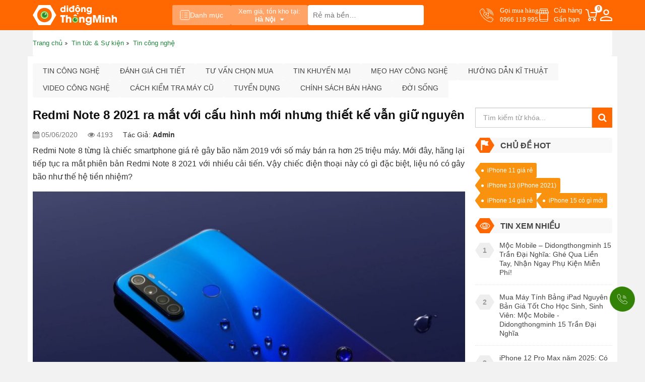

--- FILE ---
content_type: text/html; charset=UTF-8
request_url: https://didongthongminh.vn/redmi-note-8-2021-ra-mat-voi-cau-hinh-moi-nhung-thiet-ke-van-giu-nguyen
body_size: 26783
content:
    <!DOCTYPE html PUBLIC "-//W3C//DTD XHTML 1.0 Transitional//EN"
    "http://www.w3.org/TR/xhtml1/DTD/xhtml1-transitional.dtd">
    <html lang="vi">
    <head id="Head1" prefix="og: http://ogp.me/ns# fb:http://ogp.me/ns/fb# article:http://ogp.me/ns/article#">
    <meta http-equiv="Content-Type" content="text/html; charset=utf-8"/>
    <meta http-equiv="Cache-control" content="public"/>
    <title>Redmi Note 8 2021 ra mắt với cấu hình mới nhưng thiết kế vẫn giữ nguyên</title>
        <meta name="robots" content="index,follow" />
    <meta name="keywords" content="Redmi Note 8 2021 ra mắt với cấu hình mới nhưng thiết kế vẫn giữ nguyên"/>
    <meta name="description" content="Xiaomi &quot;hồi sinh&quot; dòng Redmi Note 8 2021: cấu hình thay đổi, còn lại thiết kế, camera tương đồng với phiên bản đàn anh Redmi Note 8 2019.,didongthongminh.vn"/>
        <meta name='author' content='didongthongminh'/>
    <meta http-equiv='Content-Type' content='text/html; charset=utf-8'/>
    <meta name="viewport" content="width=device-width, initial-scale=1.0,maximum-scale=1.0,user-scalable=0">
    <link type='image/x-icon' href='https://didongthongminh.vn/images/favicon.ico' rel='icon'/>
    <meta property="og:site_name" content="didongthongminh.vn"/>
    <meta property="og:type" content="website"/>
    <meta property="og:locale" content="vi_VN"/>
            <link rel="amphtml" href="https://didongthongminh.vn/ban-tin-cong-nghe/amp/redmi-note-8-2021-ra-mat-voi-cau-hinh-moi-nhung-thiet-ke-van-giu-nguyen-n4663">
        <meta itemprop="description" content="Xiaomi &quot;hồi sinh&quot; dòng Redmi Note 8 2021: cấu hình thay đổi, còn lại thiết kế, camera tương đồng với phiên bản đàn anh Redmi Note 8 2019.,didongthongminh.vn"/>
                        <meta property="og:url" content="https://didongthongminh.vn/redmi-note-8-2021-ra-mat-voi-cau-hinh-moi-nhung-thiet-ke-van-giu-nguyen"/>
                <meta property="og:type" content="article"/>
    <meta property="og:title" content="Redmi Note 8 2021 ra mắt với cấu hình mới nhưng thiết kế vẫn giữ nguyên"/>
    <meta property="og:description" content="Xiaomi &quot;hồi sinh&quot; dòng Redmi Note 8 2021: cấu hình thay đổi, còn lại thiết kế, camera tương đồng với phiên bản đàn anh Redmi Note 8 2019.,didongthongminh.vn"/>
            <meta property="og:image" content="https://didongthongminh.vn/images/news/original/redmi-note-8-1.jpeg?version=1636963297"/>
            <link rel="canonical" href="https://didongthongminh.vn/redmi-note-8-2021-ra-mat-voi-cau-hinh-moi-nhung-thiet-ke-van-giu-nguyen" hreflang="vi-vn"/>
            <meta name="distribution" content="Global"/>
    <meta name="RATING" content="GENERAL"/>
    <meta name="Googlebot" content="index,follow"/>
    <meta name="geo.region" content="VN"/>
    <meta name='dmca-site-verification' content='bGdNNGw4bE5EaVU1cFlDZmVCMVEycFBtdXFtZktLV0VKSTBoTklSVnYrZz01'/>
    <meta name="google-site-verification" content="fCOfBfQ4KMrisq5CPiYdeMRstmi-K0e6wRwMWEvc-vk"/>
    <link rel="stylesheet" type="text/css" media="screen" href="https://didongthongminh.vn/templates/default/css/jquery.lazyloadxt.fadein.min.css?v=15.87" /> <link rel="stylesheet" type="text/css" media="screen" href="https://didongthongminh.vn/templates/default/css/font-awesome.min.css?v=15.87" /> <link rel="stylesheet" type="text/css" media="screen" href="https://didongthongminh.vn/templates/default/css/bootstrap.min.css?v=15.87" /> <link rel="stylesheet" type="text/css" media="screen" href="https://didongthongminh.vn/templates/default/css/responsive.css?v=15.87" /> <link rel="stylesheet" type="text/css" media="screen" href="https://didongthongminh.vn/templates/default/css/theme.css?v=15.87" /> <link rel="stylesheet" type="text/css" media="screen" href="https://didongthongminh.vn/modules/news/assets/css/detail.css?v=15.87" /> <link rel="stylesheet" type="text/css" media="screen" href="https://didongthongminh.vn/blocks/news_filter/assets/css/inline.css?v=15.87" /> <link rel="stylesheet" type="text/css" media="screen" href="https://didongthongminh.vn/blocks/newslist/assets/css/newslist_default.css?v=15.87" /> <link rel="stylesheet" type="text/css" media="screen" href="https://didongthongminh.vn/blocks/newslist/assets/css/sale.css?v=15.87" /> <link rel="stylesheet" type="text/css" media="screen" href="https://didongthongminh.vn/blocks/mainmenu/assets/css/moby.min.css?v=15.87" /> <link rel="stylesheet" type="text/css" media="screen" href="https://didongthongminh.vn/blocks/mainmenu/assets/css/menu_mobile.css?v=15.87" /> <link rel="stylesheet" type="text/css" media="screen" href="https://didongthongminh.vn/blocks/search/assets/css/search_simple.css?v=15.87" /> <link rel="stylesheet" type="text/css" media="screen" href="https://didongthongminh.vn/blocks/mainmenu/assets/css/icon.css?v=15.87" /> <link rel="stylesheet" type="text/css" media="screen" href="https://didongthongminh.vn/blocks/breadcrumbs/assets/css/breadcrumbs_simple.css?v=15.87" />     <script type="application/ld+json">{"@context":"http://schema.org","@id":"https://didongthongminh.vn/#Organization","@type":"Organization","name":"Di Động Thông Minh","url":"https://didongthongminh.vn/","logo":{"@type":"ImageObject","url":"https://didongthongminh.vn/images/config/lg_1648528949.svg"},"contactPoint":[{"@type":"ContactPoint","telephone":"0855100001","contactType":"sales","areaServed":"VN","availableLanguage":null},{"@type":"ContactPoint","telephone":"0855100001","contactType":"technical support","areaServed":"VN","availableLanguage":["EN","VN"]},{"@type":"ContactPoint","telephone":"18006502","contactType":"customer support","areaServed":"VN","availableLanguage":["EN","VN"]}],"sameAs":["https://www.facebook.com/didongthongminh.vn/","https://www.youtube.com/c/dreview","https://www.tiktok.com/@didongthongminh"]}</script><script type='application/ld+json'>{"@context":"https:\/\/schema.org","@type":"WebSite","@id":"#website","url":"https:\/\/didongthongminh.vn\/","name":"didongthongminh.vn","potentialAction":{"@type":"SearchAction","target":"https://didongthongminh.vn/tim-kiem/{search_term_string}","query-input":"required name=search_term_string"}}</script>
    <link rel="alternate" type="application/rss+xml" title="didongthongminh.vn Feed" href="https://didongthongminh.vn/rss.xml"/>
    <script src="https://ajax.googleapis.com/ajax/libs/jquery/3.7.1/jquery.min.js"></script>

    <!-- Google tag (gtag.js) -->
        <!--<script async src="https://www.googletagmanager.com/gtag/js?optimize=1&id=G-N8T79G5XFR"></script>
        <script>
            setTimeout(function() {
                window.dataLayer = window.dataLayer || [];
                function gtag(){dataLayer.push(arguments);}
                gtag('js', new Date());
                gtag('config', 'G-N8T79G5XFR');
            }, 5000); // sau 5 giây (5000 mili giây)
        </script>
        <script>
            (function() {
                document.addEventListener('touchstart', function(e) {
                }, { passive: true });
                document.addEventListener('wheel', function(e) {
                }, { passive: true });
            })();
        </script>-->
        </head>


<body>

    
    <nav id="navigation-menu">
    <ul>
                    <li class=" level_1  " style="display: flex; align-items:center; justify-content: center;">
                <a style="width: 50%;" href="https://didongthongminh.vn/account/login">
                    <i style="font-size: 18px; margin-right: 8px; color: #ff6700;" class="fa fa-user-circle-o" aria-hidden="true"></i>
                    <span style="color: #20863d;">Đăng nhập</span>
                </a>
                <a style="width: 50%; justify-content: end;" href="https://didongthongminh.vn/account/register">
                    <i style="font-size: 18px; margin-right: 8px; color: #ff6700;" class="fa fa-user-circle-o" aria-hidden="true"></i>
                    <span style="color: #20863d;">Đăng ký</span>
                </a>
            </li>
            
                                                                                                                                                        <li class=" level_1  ">
                    <a  href="https://didongthongminh.vn/"                                            title="Trang chủ" >
                        <img alt="Trang chủ" width="18" height="20" src="https://didongthongminh.vn/images/menus/icon_home.svg" class="img-responsive" />                        Trang chủ                    </a>
                                    </li>
                                                                                                            <li class=" level_1  ">
                    <a  href="https://didongthongminh.vn/dien-thoai"                                            title="Điện thoại" >
                        <img alt="Điện thoại" width="18" height="20" src="https://didongthongminh.vn/images/menus/icon_dt.svg" class="img-responsive" />                        Điện thoại                    </a>
                                    </li>
                                                                                                            <li class=" level_1  ">
                    <a  href="https://didongthongminh.vn/phu-kien-chinh-hang"                                            title="Phụ kiện" >
                        <img alt="Phụ kiện" width="18" height="20" src="https://didongthongminh.vn/images/menus/icon_pk.svg" class="img-responsive" />                        Phụ kiện                    </a>
                                    </li>
                                                                                                            <li class=" level_1  ">
                    <a  href="https://didongthongminh.vn/may-tinh-bang"                                            title="Máy tính bảng" >
                        <img alt="Máy tính bảng" width="18" height="20" src="https://didongthongminh.vn/images/menus/icon_mtb.svg" class="img-responsive" />                        Máy tính bảng                    </a>
                                    </li>
                                                                                                            <li class=" level_1  ">
                    <a  href="https://didongthongminh.vn/laptop"                                            title="Laptop" >
                        <img alt="Laptop" width="18" height="20" src="https://didongthongminh.vn/images/menus/icon_lt.svg" class="img-responsive" />                        Laptop                    </a>
                                    </li>
                                                                                                            <li class=" level_1  ">
                    <a  href="https://didongthongminh.vn/tai-nghe-loa"                                            title="Âm thanh" >
                        <img alt="Âm thanh" width="18" height="20" src="https://didongthongminh.vn/images/menus/icon_at.svg" class="img-responsive" />                        Âm thanh                    </a>
                                    </li>
                                                                                                            <li class=" level_1  ">
                    <a  href="https://didongthongminh.vn/dong-ho-thong-minh"                                            title="Smartwatch" >
                        <img alt="Smartwatch" width="18" height="20" src="https://didongthongminh.vn/images/menus/icon_dh.svg" class="img-responsive" />                        Smartwatch                    </a>
                                    </li>
                                                                                                            <li class=" level_1  ">
                    <a  href="https://didongthongminh.vn/ipad-cu-gia-re"                                            title="iPad Cũ" >
                        <img alt="iPad Cũ" width="18" height="20" src="https://didongthongminh.vn/images/menus/icon_gd.svg" class="img-responsive" />                        iPad Cũ                    </a>
                                    </li>
                                                                                                            <li class=" level_1  ">
                    <a  href="https://didongthongminh.vn/hang-cu"                                            title="Thu cũ" >
                        <img alt="Thu cũ" width="18" height="20" src="https://didongthongminh.vn/images/menus/icon_xa.svg" class="img-responsive" />                        Thu cũ                    </a>
                                    </li>
                                                                                                            <li class=" level_1  ">
                    <a  href="https://didongthongminh.vn/sua-chua"                                            title="Sửa chữa" >
                        <img alt="Sửa chữa" width="18" height="20" src="https://didongthongminh.vn/images/menus/icon_sc.svg" class="img-responsive" />                        Sửa chữa                    </a>
                                    </li>
                                                                                                            <li class=" level_1  ">
                    <a  href="https://didongthongminh.vn/blogs/all"                                            title="Tin tức &amp; Sự kiện" >
                        <img alt="Tin tức &amp; Sự kiện" width="18" height="20" src="https://didongthongminh.vn/images/menus/icon_new.svg" class="img-responsive" />                        Tin tức &amp; Sự kiện                    </a>
                                    </li>
                                                                                                            <li class=" level_1  ">
                    <a  href="https://didongthongminh.vn/tuyen-dung"                                            title="Tuyển dụng" >
                        <img alt="Tuyển dụng" width="18" height="20" src="https://didongthongminh.vn/images/menus/tuyendung.svg" class="img-responsive" />                        Tuyển dụng                    </a>
                                    </li>
                                
        <li class="bot_menu">
            <a href="tel:0966 119 995" class="hotline_menu">
                <span>Gọi mua hàng</span>
                <span>0966 119 995</span>
            </a>
        </li>
        <li class="bot_menu">
            <a href="https://didongthongminh.vn/he-thong-cua-hang" class="address">
                Tìm cửa hàng<br>
                Gần bạn
            </a>
        </li>
        <li class="bot_menu">
            <a href="https://didongthongminh.vn/gio-hang.html" class="cart_dd">
                <span>Giỏ hàng</span>
                <span class="nbc">0</span>
            </a>
        </li>
    </ul>

</nav>
    
        
        <div class="fixed_top">
            <div id="top-header" class="top-header">
                <div class="container">
                    <div class="menu-store">
                        <div class="logo_site">
                            <a href="https://didongthongminh.vn/" class="img_home"
                               title="didongthongminh.vn">
                                <img src="https://didongthongminh.vn/images/config/lg_1648528949.svg"
                                     alt="didongthongminh.vn" width="200" height="48"
                                     class="img-responsive site-logo-pc img_pc"/>
                                <img src="https://didongthongminh.vn/images/config/logo_1648529142.svg"
                                     alt="didongthongminh.vn" width="50" height="30"
                                     class="img-responsive site-logo-mb"/>
                            </a>
                        </div>
                        <div class="menu_center">
                                                            <button class="cate-btn">
                                    <svg width="20" height="20" viewBox="0 0 20 20" fill="none"
                                         xmlns="http://www.w3.org/2000/svg">
                                        <path d="M16.6666 0.833332H3.33325C1.95254 0.833332 0.833252 1.95262 0.833252 3.33333V16.6667C0.833252 18.0474 1.95254 19.1667 3.33325 19.1667H16.6666C18.0473 19.1667 19.1666 18.0474 19.1666 16.6667V3.33333C19.1666 1.95262 18.0473 0.833332 16.6666 0.833332Z"
                                              stroke="white" stroke-linecap="round" stroke-linejoin="round"/>
                                        <path d="M5 5.83333H5.83333" stroke="white" stroke-linecap="round"
                                              stroke-linejoin="round"/>
                                        <path d="M9.1665 5.83333H14.9998" stroke="white" stroke-linecap="round"
                                              stroke-linejoin="round"/>
                                        <path d="M5 10H5.83333" stroke="white" stroke-linecap="round"
                                              stroke-linejoin="round"/>
                                        <path d="M9.1665 10H14.9998" stroke="white" stroke-linecap="round"
                                              stroke-linejoin="round"/>
                                        <path d="M5 14.1667H5.83333" stroke="white" stroke-linecap="round"
                                              stroke-linejoin="round"/>
                                        <path d="M9.1665 14.1667H14.9998" stroke="white" stroke-linecap="round"
                                              stroke-linejoin="round"/>
                                    </svg>
                                    Danh mục
                                </button>
                                                        <div class="address_pc">
                                <div class="dropdown select_city">
    <button class="btn-drop" type="button" id="dropdownMenu1" data-toggle="dropdown" aria-haspopup="true" aria-expanded="true">
        <span class="title title-pc">Xem giá, tồn kho tại:</span>
        <span class="title title-mb">Xem giá tại:</span>
        <span class="click_drop">
            Hà Nội            <i class="fa fa-caret-down"></i>
        </span>
    </button>
    <div class="dropdown-menu list_location" aria-labelledby="dropdownMenu1">
        <p>Chọn tỉnh thành để xem chính xác giá và khuyến mãi</p>
        <ul class="list">
                            <li><a class="drop_city" href="javascript:void(0)" data-name="Hà Nội" data-id="1">Hà Nội</a></li>
                            <li><a class="drop_city" href="javascript:void(0)" data-name="Hải Dương" data-id="11">Hải Dương</a></li>
                            <li><a class="drop_city" href="javascript:void(0)" data-name="Hải Phòng" data-id="3">Hải Phòng</a></li>
                            <li><a class="drop_city" href="javascript:void(0)" data-name="TP HCM" data-id="2">TP HCM</a></li>
                            <li><a class="drop_city" href="javascript:void(0)" data-name="Cần Thơ" data-id="47">Cần Thơ</a></li>
                    </ul>
    </div> 
</div>                            </div>
                            <div id="search_simple" class="search_simple">
	<div class="search_simple_content">
        <form action="https://didongthongminh.vn/tim-kiem" name="search_form" id="search_form_simple" method="get" onsubmit="javascript: submit_form_search();return false;" >
            <input type="text" value=""  placeholder="Rẻ mà bền..." id="keyword_simple" name="keyword_simple" class="keyword_simple input-text" />
            <input type="hidden" class="button-search  searchbt_simple" id='searchbt_simple' value="" />
            <input type='hidden'  id='link_search_simple' value="https://didongthongminh.vn/tim-kiem" />
        </form>
	</div>
</div>                        </div>
                        <div class="right_menu">
                            <a href="tel:0966 119 995" class="hotline_menu">
                                <span>Gọi mua hàng</span>
                                <span>0966 119 995</span>
                            </a>
                            <a href="https://didongthongminh.vn/he-thong-cua-hang" class="address">
                                Cửa hàng<br>
                                Gần bạn
                            </a>
                                                        <a href="#" class="cart_dd">
                                <span class="nbc">0</span>
                            </a>
                            <a href="https://didongthongminh.vn/account/login"
                               title="Thành viên - Đăng ký - Đăng nhập" class="member-btn">
                                <svg width="24" height="24" viewBox="0 0 24 24" fill="none"
                                     xmlns="http://www.w3.org/2000/svg">
                                    <g clip-path="url(#clip0_1971_5697)">
                                        <path d="M12 11.9625C10.35 11.9625 9 11.4375 7.95 10.3875C6.9 9.3375 6.375 7.9875 6.375 6.3375C6.375 4.6875 6.9 3.3375 7.95 2.2875C9 1.2375 10.35 0.712502 12 0.712502C13.65 0.712502 15 1.2375 16.05 2.2875C17.1 3.3375 17.625 4.6875 17.625 6.3375C17.625 7.9875 17.1 9.3375 16.05 10.3875C15 11.4375 13.65 11.9625 12 11.9625ZM0 24V20.475C0 19.525 0.2375 18.7125 0.7125 18.0375C1.1875 17.3625 1.8 16.85 2.55 16.5C4.225 15.75 5.83125 15.1875 7.36875 14.8125C8.90625 14.4375 10.45 14.25 12 14.25C13.55 14.25 15.0875 14.4438 16.6125 14.8313C18.1375 15.2188 19.7375 15.775 21.4125 16.5C22.1875 16.85 22.8125 17.3625 23.2875 18.0375C23.7625 18.7125 24 19.525 24 20.475V24H0ZM2.25 21.75H21.75V20.475C21.75 20.075 21.6313 19.6938 21.3938 19.3313C21.1563 18.9688 20.8625 18.7 20.5125 18.525C18.9125 17.75 17.45 17.2188 16.125 16.9313C14.8 16.6438 13.425 16.5 12 16.5C10.575 16.5 9.1875 16.6438 7.8375 16.9313C6.4875 17.2188 5.025 17.75 3.45 18.525C3.1 18.7 2.8125 18.9688 2.5875 19.3313C2.3625 19.6938 2.25 20.075 2.25 20.475V21.75ZM12 9.7125C12.975 9.7125 13.7812 9.39375 14.4188 8.75625C15.0563 8.11875 15.375 7.3125 15.375 6.3375C15.375 5.3625 15.0563 4.55625 14.4188 3.91875C13.7812 3.28125 12.975 2.9625 12 2.9625C11.025 2.9625 10.2188 3.28125 9.58125 3.91875C8.94375 4.55625 8.625 5.3625 8.625 6.3375C8.625 7.3125 8.94375 8.11875 9.58125 8.75625C10.2188 9.39375 11.025 9.7125 12 9.7125Z"
                                              fill="white"/>
                                    </g>
                                </svg>
                            </a>
                        </div>
                    </div>
                </div>
            </div>
                            <div class="container">
                    <div class="menu-show-click">
                        <div class="menu-click for-click" style="display:none;">
                            <div class="menu-site">
    <div class="position-relative menu">
        <ul class='menu-categories list-unstyled'>
            <li class='  level_0 first-item  ' id='pr_811' ><a rel="follow" href='https://didongthongminh.vn/dien-thoai'  class='lv_0'> <span><img class='img-lv0' onerror='this.src="/images/NA-icon.svg"' src='https://didongthongminh.vn/images/menus/icon-dien-thoai.svg' alt='Điện thoại' width='18px' height='18px' >Điện thoại</span><i class='fa fa-angle-right'></i></a>             <ul id='c_811' class='wrapper_children_level0' ><li class='  level_1 first-item child_811' ><a rel="nofollow" href='javascript:void(0)'  >  Chọn theo hãng</a>             <ul id='c_884' class='wrapper_children wrapper_children_level1'><li class='  level_2 first-item child_884' ><a rel="follow" href='https://didongthongminh.vn/iphone'  >  iPhone</a>             <li class='  level_2 first-item child_884' ><a rel="follow" href='https://didongthongminh.vn/redmi'  >  Redmi</a>             <li class='  level_2 first-item child_884' ><a rel="nofollow" href='https://didongthongminh.vn/motorola'  >  Motorola</a>             <li class='  level_2 first-item child_884' ><a rel="follow" href='https://didongthongminh.vn/samsung'  >  Samsung</a>             <li class='  level_2 first-item last-item child_884' ><a rel="follow" href='https://didongthongminh.vn/xiaomi'  >  Xiaomi</a>             <li class='  level_2 first-item child_884' ><a rel="follow" href='https://didongthongminh.vn/tecno'  >  Tecno</a>             <li class='  level_2 first-item child_884' ><a rel="follow" href='https://didongthongminh.vn/realme-1'  >  Realme</a>             <li class='  level_2 first-item child_884' ><a rel="follow" href='https://didongthongminh.vn/xiaomi-poco'  >  Poco</a>             <li class='  level_2 first-item child_884' ><a rel="follow" href='https://didongthongminh.vn/oppo-chinh-hang-1'  >  Oppo</a>             <li class='  level_2 first-item child_884' ><a rel="follow" href='https://didongthongminh.vn/hang-khac'  >  Hãng khác</a>             </ul></li><li class='  level_1 child_811' ><a rel="nofollow" href='javascript:void(0)'  >  Chọn theo mức giá</a>             <ul id='c_885' class='wrapper_children wrapper_children_level1'><li class='  level_2 child_885' ><a rel="nofollow" href='https://didongthongminh.vn/dien-thoai/filter/gia=duoi-2-trieu'  >  Dưới 2 triệu</a>             <li class='  level_2 child_885' ><a rel="nofollow" href='https://didongthongminh.vn/dien-thoai/filter/gia=tu-2-den-4-trieu'  >  Từ 2 - 4 triệu</a>             <li class='  level_2 child_885' ><a rel="nofollow" href='https://didongthongminh.vn/dien-thoai/filter/gia=tu-4-den-7-trieu'  >  Từ 4 - 7 triệu</a>             <li class='  level_2 child_885' ><a rel="nofollow" href='https://didongthongminh.vn/dien-thoai/filter/gia=tu-7-den-13-trieu'  >  Từ 7 - 13 triệu</a>             <li class='  level_2 child_885' ><a rel="nofollow" href='https://didongthongminh.vn/dien-thoai/filter/gia=tu-13-den-20-trieu'  >  Từ 13 - 20 triệu</a>             <li class='  level_2 child_885' ><a rel="nofollow" href='https://didongthongminh.vn/dien-thoai/filter/gia=tren-20-trieu'  >  Trên 20 triệu</a>             </ul></li><li class='  level_1 child_811' ><a rel="nofollow" href='javascript:void(0)'  >  Điện Thoại Xả Hàng</a>             <ul id='c_886' class='wrapper_children wrapper_children_level1'><li class='  level_2 child_886' ><a rel="follow" href='https://didongthongminh.vn/apple-ipad-mini-6-64gb'  >  iPad Mini 6 Rẻ Không Tưởng</a>             <li class='  level_2 child_886' ><a rel="follow" href='https://didongthongminh.vn/iphone-14-128gb-chinh-hang-vna'  >  iPhone 14 Giá Sập Sàn</a>             <li class='  level_2 child_886' ><a rel="follow" href='https://didongthongminh.vn/iphone-11-pro-max-cu-64gb-nguyen-ban-cam-ket-zin-100-dep-nhu-moi'  >  iPhone 11 Pro Max Cũ Siêu Rẻ</a>             </ul></li><li class='  level_1 child_811' ><a rel="nofollow" href='javascript:void(0)'  >  Mục đích dùng</a>             <ul id='c_887' class='wrapper_children wrapper_children_level1'><li class='  level_2 child_887' ><a rel="nofollow" href='https://didongthongminh.vn/dien-thoai/filter/muc-dich-dung=choi-gamecau-hinh-cao'  >  Chơi game / Cấu hình cao</a>             <li class='  level_2 child_887' ><a rel="nofollow" href='https://didongthongminh.vn/dien-thoai/filter/muc-dich-dung=pin-khung-tren-5000-mah'  >  Pin khủng trên 5000 mAh</a>             <li class='  level_2 child_887' ><a rel="nofollow" href='https://didongthongminh.vn/dien-thoai/filter/muc-dich-dung=sac-pin-nhanh'  >  Sạc pin nhanh</a>             <li class='  level_2 child_887' ><a rel="nofollow" href='https://didongthongminh.vn/dien-thoai/filter/muc-dich-dung=chup-anh-dep'  >  Chụp ảnh đẹp</a>             <li class='  level_2 child_887' ><a rel="nofollow" href='https://didongthongminh.vn/dien-thoai/filter/muc-dich-dung=lam-may-hotline'  >  Làm máy hotline</a>             <li class='  level_2 child_887' ><a rel="nofollow" href='https://didongthongminh.vn/dien-thoai/filter/muc-dich-dung=phu-hop-hoc-sinh'  >  Phù hợp học sinh</a>             </ul></li><li class='  level_1 child_811' ><a rel="nofollow" href='javascript:void(0)'  >  Tình trạng</a>             <ul id='c_888' class='wrapper_children wrapper_children_level1'><li class='  level_2 child_888' ><a rel="nofollow" href='https://didongthongminh.vn/dien-thoai/filter/tinh-trang=hang-moi'  >  Hàng mới</a>             <li class='  level_2 child_888' ><a rel="nofollow" href='https://didongthongminh.vn/dien-thoai/filter/tinh-trang=cu-dep-nhu-moi'  >  Cũ đẹp như mới</a>             <li class='  level_2 child_888' ><a rel="nofollow" href='https://didongthongminh.vn/dien-thoai/filter/tinh-trang=moi-kick-hot-sale'  >  Mới Kích Hot Sale</a>             <li class='  level_2 child_888' ><a rel="nofollow" href='https://didongthongminh.vn/dien-thoai/filter/tinh-trang=xuoc-nho'  >  Xước nhỏ</a>             <li class='  level_2 child_888' ><a rel="nofollow" href='https://didongthongminh.vn/dien-thoai/filter/tinh-trang=hang-trung-bay'  >  Hàng trưng bày</a>             <li class='  level_2 child_888' ><a rel="nofollow" href='https://didongthongminh.vn/dien-thoai/filter/tinh-trang=doi-bao-hanh'  >  Đổi bảo hàng</a>             <li class='  level_2 child_888' ><a rel="nofollow" href='https://didongthongminh.vn/dien-thoai/filter/tinh-trang=refurbished'  >  Refurbished</a>             <li class='  level_2 child_888' ><a rel="nofollow" href='https://didongthongminh.vn/dien-thoai/filter/tinh-trang=tin-don'  >  Tin đồn</a>             </ul></li><li class='  level_1 child_811' ><a rel="nofollow" href='https://didongthongminh.vn/iphone-cu-nguyen-ban'  >  iPhone Cũ Nguyên Bản</a>             </ul></li><li class='  level_0  ' id='pr_813' ><a rel="follow" href='https://didongthongminh.vn/may-tinh-bang'  class='lv_0'> <span><img class='img-lv0' onerror='this.src="/images/NA-icon.svg"' src='https://didongthongminh.vn/images/menus/icon-tablet.svg' alt='Máy tính bảng' width='18px' height='18px' >Máy tính bảng</span><i class='fa fa-angle-right'></i></a>             <ul id='c_813' class='wrapper_children_level0' ><li class='  level_1 child_813' ><a rel="nofollow" href='javascript:void(0)'  >  Chọn theo hãng</a>             <ul id='c_920' class='wrapper_children wrapper_children_level1'><li class='  level_2 child_920' ><a rel="follow" href='https://didongthongminh.vn/ipad'  >  Apple iPad</a>             <ul id='c_924' class='wrapper_children wrapper_children_level2'><li class='  level_3 child_924' ><a rel="follow" href='https://didongthongminh.vn/ipad-pro'  >  iPad Pro M1</a>             </ul></li><li class='  level_2 last-item child_920' ><a rel="follow" href='https://didongthongminh.vn/samsung-tab'  >  Samsung Galaxy Tab</a>             <li class='  level_2 child_920' ><a rel="follow" href='https://didongthongminh.vn/may-tinh-bang-androi'  >  Máy tính bảng khác</a>             </ul></li><li class='  level_1 child_813' ><a rel="nofollow" href='javascript:void(0)'  >  Chọn theo mức giá</a>             <ul id='c_921' class='wrapper_children wrapper_children_level1'><li class='  level_2 child_921' ><a rel="nofollow" href='https://didongthongminh.vn/may-tinh-bang/filter/gia=duoi-3-trieu'  >  Dưới 3 triệu</a>             <li class='  level_2 child_921' ><a rel="nofollow" href='https://didongthongminh.vn/may-tinh-bang/filter/gia=tu-3-5-trieu'  >  Từ 3 - 5 triệu</a>             <li class='  level_2 child_921' ><a rel="nofollow" href='https://didongthongminh.vn/may-tinh-bang/filter/gia=tu-5-8-trieu'  >  Từ 5 - 8 triêu</a>             <li class='  level_2 child_921' ><a rel="nofollow" href='https://didongthongminh.vn/may-tinh-bang/filter/gia=tu-8-12-trieu'  >  Từ 8 - 12 triệu</a>             <li class='  level_2 child_921' ><a rel="nofollow" href='https://didongthongminh.vn/may-tinh-bang/filter/gia=tren-12-trieu'  >  Trên 12 triệu</a>             </ul></li><li class='  level_1 child_813' ><a rel="nofollow" href='javascript:void(0)'  >  Chọn theo màn hình</a>             <ul id='c_922' class='wrapper_children wrapper_children_level1'><li class='  level_2 child_922' ><a rel="nofollow" href='https://didongthongminh.vn/may-tinh-bang/filter/man-hinh=khoang-7-8-inch'  >  Khoảng 7 -8 inch</a>             <li class='  level_2 child_922' ><a rel="nofollow" href='https://didongthongminh.vn/may-tinh-bang/filter/man-hinh=khoang-10-11-inch'  >  Khoảng 10 - 11 inch</a>             <li class='  level_2 child_922' ><a rel="nofollow" href='https://didongthongminh.vn/may-tinh-bang/filter/man-hinh=khoang-12-inch-tro-len'  >  Khoảng 12 inch trở lên</a>             </ul></li><li class='  level_1 child_813' ><a rel="nofollow" href='javascript:void(0)'  >  Chọn theo tình trạng</a>             <ul id='c_923' class='wrapper_children wrapper_children_level1'><li class='  level_2 child_923' ><a rel="follow" href='https://didongthongminh.vn/ipad-cu-gia-re'  >  iPad Cũ Giá Rẻ</a>             </ul></ul></li><li class='  level_0  ' id='pr_814' ><a rel="follow" href='https://didongthongminh.vn/laptop'  class='lv_0'> <span><img class='img-lv0' onerror='this.src="/images/NA-icon.svg"' src='https://didongthongminh.vn/images/menus/icon-laptop.svg' alt='Laptop' width='18px' height='18px' >Laptop</span><i class='fa fa-angle-right'></i></a>             <ul id='c_814' class='wrapper_children_level0' ><li class='  level_1 child_814' ><a rel="nofollow" href='https://didongthongminh.vn/laptop'  >  Chọn theo hãng</a>             <ul id='c_945' class='wrapper_children wrapper_children_level1'><li class='  level_2 child_945' ><a rel="follow" href='https://didongthongminh.vn/may-tinh-macbook'  >  Apple Macbook</a>             <li class='  level_2 child_945' ><a rel="follow" href='https://didongthongminh.vn/lg-gram'  >  LG Gram</a>             </ul></li><li class='  level_1 last-item child_814' ><a rel="nofollow" href='https://didongthongminh.vn/laptop'  >  Chọn theo màn hình</a>             <ul id='c_1007' class='wrapper_children wrapper_children_level1'><li class='  level_2 child_1007' ><a rel="nofollow" href='https://didongthongminh.vn/laptop/filter/kich-thuoc-man-hinh=14-inch'  >  14 inch</a>             <li class='  level_2 child_1007' ><a rel="nofollow" href='https://didongthongminh.vn/laptop/filter/kich-thuoc-man-hinh=16-inch'  >  16 inch</a>             <li class='  level_2 child_1007' ><a rel="nofollow" href='https://didongthongminh.vn/laptop/filter/kich-thuoc-man-hinh=17-inch'  >  Trên 17 inch</a>             </ul></li><li class='  level_1 child_814' ><a rel="nofollow" href='https://didongthongminh.vn/may-tinh-cu'  >  Máy tính cũ</a>             <ul id='c_944' class='wrapper_children wrapper_children_level1'><li class='  level_2 child_944' ><a rel="follow" href='https://didongthongminh.vn/macbook-cu-dep-nhu-moi'  >  Apple Macbook 99%</a>             </ul></li><li class='  level_1 child_814' ><a rel="nofollow" href='https://didongthongminh.vn/lg-gram'  >  Sản phẩm nổi bật</a>             <ul id='c_958' class='wrapper_children wrapper_children_level1'><li class='  level_2 child_958' ><a rel="follow" href='https://didongthongminh.vn/laptop-lg-gram-2021-16zd90p-gax54a5-16-inch'  >  LG gram 2021 Core i5</a>             <li class='  level_2 child_958' ><a rel="follow" href='https://didongthongminh.vn/laptop-lg-gram-2021-16z90p-gah73a5-16-inch'  >  LG gram 2021 Core i7</a>             <li class='  level_2 child_958' ><a rel="follow" href='https://didongthongminh.vn/macbook-pro-13-m1-256gb-2020-chinh-hang-apple-viet-nam'  >  MacBook Pro M1</a>             <li class='  level_2 child_958' ><a rel="follow" href='https://didongthongminh.vn/macbook-air-m2-256gb-chinh-hang-apple-viet-nam'  >  Macbook Air M2</a>             <li class='  level_2 child_958' ><a rel="follow" href='https://didongthongminh.vn/macbook-pro-14-inch-m1x-2021'  >  MacBook Pro</a>             </ul></ul></li><li class='  level_0  ' id='pr_815' ><a rel="follow" href='https://didongthongminh.vn/phu-kien-am-thanh-chinh-hang'  class='lv_0'> <span><img class='img-lv0' onerror='this.src="/images/NA-icon.svg"' src='https://didongthongminh.vn/images/menus/icon-amthanh.svg' alt='Âm thanh' width='18px' height='18px' >Âm thanh</span><i class='fa fa-angle-right'></i></a>             <ul id='c_815' class='wrapper_children_level0' ><li class='  level_1 child_815' ><a rel="nofollow" href='https://didongthongminh.vn/tai-nghe'  >  Tai Nghe Giá Rẻ</a>             <ul id='c_933' class='wrapper_children wrapper_children_level1'><li class='  level_2 child_933' ><a rel="follow" href='https://didongthongminh.vn/tai-nghe-chong-on-bwoo-dpod-max-bw45'  >  Tai Chống Ồn DPOD MAX</a>             <li class='  level_2 child_933' ><a rel="follow" href='https://didongthongminh.vn/tai-nghe-khong-day-bwoo-dpod-pro-bw44'  >  Tai nghe Bwoo Bw44</a>             </ul></li><li class='  level_1 child_815' ><a rel="nofollow" href='https://didongthongminh.vn/tai-nghe-chong-on'  >  Tai Bluetooth chống ồn</a>             <ul id='c_934' class='wrapper_children wrapper_children_level1'><li class='  level_2 last-item child_934' ><a rel="nofollow" href='https://didongthongminh.vn/tai-nghe-chong-on-bwoo-dpod-max-bw45'  >  BWOO DPOD MAX</a>             </ul></li><li class='  level_1 child_815' ><a rel="nofollow" href='https://didongthongminh.vn/tai-nghe-samsung'  >  Tai nghe Samsung</a>             <ul id='c_936' class='wrapper_children wrapper_children_level1'><li class='  level_2 child_936' ><a rel="follow" href='https://didongthongminh.vn/tai-nghe-bluetooth-true-wireless-samsung-buds-live-chinh-hang'  >  Samsung Buds Live</a>             </ul></li><li class='  level_1 child_815' ><a rel="nofollow" href='https://didongthongminh.vn/tai-nghe-xiaomi'  >  Tai nghe Xiaomi</a>             <ul id='c_937' class='wrapper_children wrapper_children_level1'><li class='  level_2 child_937' ><a rel="follow" href='https://didongthongminh.vn/tai-nghe-bluetooth-xiaomi-redmi-buds-3'  >  Redmi Buds 3</a>             <li class='  level_2 child_937' ><a rel="follow" href='https://didongthongminh.vn/tai-nghe-bluetooth-redmi-buds-3-lite-chinh-hang'  >  Redmi Buds 3 Lite</a>             </ul></li><li class='  level_1 child_815' ><a rel="nofollow" href='https://didongthongminh.vn/tai-nghe-iphone'  >  Tai nghe iPhone</a>             <ul id='c_938' class='wrapper_children wrapper_children_level1'><li class='  level_2 child_938' ><a rel="follow" href='https://didongthongminh.vn/tai-nghe-bluetooth-airpods-pro-gen2-chinh-hang'  >  AirPods Pro 2022</a>             <li class='  level_2 child_938' ><a rel="follow" href='https://didongthongminh.vn/tai-nghe-bluetooth-airpods-2-apple-mv7n2-chinh-hang'  >  AirPods 2</a>             <li class='  level_2 child_938' ><a rel="follow" href='https://didongthongminh.vn/tai-nghe-apple-airpods-3-2022-magsafe-chinh-hang'  >  AirPods 3 2022</a>             <li class='  level_2 child_938' ><a rel="follow" href='https://didongthongminh.vn/tai-nghe-apple-earpods-chinh-hang'  >  Tai nghe dây EarPods</a>             </ul></ul></li><li class='  level_0  ' id='pr_812' ><a rel="follow" href='https://didongthongminh.vn/phu-kien-chinh-hang'  class='lv_0'> <span><img class='img-lv0' onerror='this.src="/images/NA-icon.svg"' src='https://didongthongminh.vn/images/menus/icon-phu-kien.svg' alt='Phụ kiện' width='18px' height='18px' >Phụ kiện</span><i class='fa fa-angle-right'></i></a>             <ul id='c_812' class='wrapper_children_level0' ><li class='  level_1 last-item child_812' ><a rel="nofollow" href='https://didongthongminh.vn/phu-kien-chinh-hang'  >  Phụ kiện di động</a>             <ul id='c_978' class='wrapper_children wrapper_children_level1'><li class='  level_2 child_978' ><a rel="follow" href='https://didongthongminh.vn/dan-man-hinh-skin-mau'  >  Dán màn hình</a>             <li class='  level_2 child_978' ><a rel="follow" href='https://didongthongminh.vn/sac-dien-thoai'  >  Sạc điện thoại</a>             <li class='  level_2 child_978' ><a rel="follow" href='https://didongthongminh.vn/cable_sac_usb'  >  Cáp điện thoại</a>             <li class='  level_2 child_978' ><a rel="follow" href='https://didongthongminh.vn/pin-du-phong'  >  Pin dự phòng</a>             <li class='  level_2 child_978' ><a rel="follow" href='https://didongthongminh.vn/op-lung-bao-da'  >  Ốp lưng, bao da</a>             <li class='  level_2 child_978' ><a rel="follow" href='https://didongthongminh.vn/ban-phim-magic-keyboard'  >  Magic Keyboard iPad Pro 11/ Air 4/ Air 5</a>             <li class='  level_2 child_978' ><a rel="follow" href='https://didongthongminh.vn/but-cam-ung-apple-pencil-2-mu8f2'  >  Apple Pencil 2</a>             <li class='  level_2 child_978' ><a rel="follow" href='https://didongthongminh.vn/but-cam-ung-apple-pencil'  >  Apple Pencil 1</a>             </ul></ul></li><li class='  level_0  ' id='pr_865' ><a rel="follow" href='https://didongthongminh.vn/hang-cu'  class='lv_0'> <span><img class='img-lv0' onerror='this.src="/images/NA-icon.svg"' src='https://didongthongminh.vn/images/menus/icon-hang-cu.svg' alt='Hàng cũ' width='18px' height='18px' >Hàng cũ</span><i class='fa fa-angle-right'></i></a>             <ul id='c_865' class='wrapper_children_level0' ><li class='  level_1 child_865' ><a rel="follow" href='https://didongthongminh.vn/dien-thoai-cu'  >  Điện thoại cũ</a>             <ul id='c_951' class='wrapper_children wrapper_children_level1'><li class='  level_2 child_951' ><a rel="follow" href='https://didongthongminh.vn/iphone-cu-nguyen-ban'  >  iPhone</a>             <li class='  level_2 child_951' ><a rel="follow" href='https://didongthongminh.vn/dien-thoai-samsung-cu'  >  Samsung</a>             </ul></li><li class='  level_1 last-item child_865' ><a rel="nofollow" href='https://didongthongminh.vn/may-tinh-cu'  >  Máy tính cũ</a>             <ul id='c_953' class='wrapper_children wrapper_children_level1'><li class='  level_2 child_953' ><a rel="follow" href='https://didongthongminh.vn/may-tinh-cu'  >  Apple Macbook</a>             <li class='  level_2 child_953' ><a rel="follow" href='https://didongthongminh.vn/may-tinh-cu'  >  Apple iMac</a>             </ul></li><li class='  level_1 child_865' ><a rel="follow" href='https://didongthongminh.vn/ipad-qua-su-dung'  >  Máy tính bảng cũ</a>             <ul id='c_956' class='wrapper_children wrapper_children_level1'><li class='  level_2 child_956' ><a rel="follow" href='https://didongthongminh.vn/ipad-qua-su-dung'  >  Apple iPad</a>             </ul></li><li class='  level_1 child_865' ><a rel="nofollow" href='https://didongthongminh.vn/hang-cu'  >  Sản phẩm nổi bật</a>             <ul id='c_961' class='wrapper_children wrapper_children_level1'><li class='  level_2 child_961' ><a rel="follow" href='https://didongthongminh.vn/iphone-12-pro-max-256gb-cu-99-dep-nhu-moi'  >  iPhone 12 Pro Max</a>             <li class='  level_2 child_961' ><a rel="follow" href='https://didongthongminh.vn/iphone-xs-max-cu-64gb-nguyen-ban-dep-nhu-moi'  >  iPhone XS MAX cũ</a>             <li class='  level_2 child_961' ><a rel="follow" href='https://didongthongminh.vn/iphone-11-pro-max-cu-64gb-nguyen-ban-cam-ket-zin-100-dep-nhu-moi'  >  iPhone 11 Pro Max</a>             <li class='  level_2 child_961' ><a rel="follow" href='https://didongthongminh.vn/iphone-12-pro-128gb-cu-99-dep-nhu-moi'  >  iPhone 12 Pro Cũ</a>             <li class='  level_2 child_961' ><a rel="follow" href='https://didongthongminh.vn/ipad-air-16gb-4gwifi-cu-dep-nhu-moi'  >  iPad Air</a>             <li class='  level_2 child_961' ><a rel="follow" href='https://didongthongminh.vn/macbook-air-2015-mjve2-13-inch-core-i5-ram-4gb-ssd-128gb-99-dep-nhu-moi'  >  Macbook Air 2015</a>             <li class='  level_2 child_961' ><a rel="follow" href='https://didongthongminh.vn/samsung-galaxy-note-20-ultra-cu-dep'  >  Galaxy Note 20 Ultra (Mỹ)</a>             <li class='  level_2 child_961' ><a rel="nofollow" href='https://didongthongminh.vn/iphone-se-cu-32gb-nguyen-ban-dep-nhu-moi'  >  iPhone SE 32GB Quốc Tế</a>             </ul></ul></li><li class='  level_0  ' id='pr_817' ><a rel="follow" href='https://didongthongminh.vn/ipad-cu-gia-re'  class='lv_0'> <span><img class='img-lv0' onerror='this.src="/images/NA-icon.svg"' src='https://didongthongminh.vn/images/menus/ipad-cu-gia-re-1.webp' alt='iPad Cũ' width='18px' height='18px' >iPad Cũ</span><i class='fa fa-angle-right'></i></a>             <ul id='c_817' class='wrapper_children_level0' ><li class='  level_1 child_817' ><a rel="follow" href='https://didongthongminh.vn/ipad-cu-gia-re'  >  Chọn theo mức giá</a>             <ul id='c_995' class='wrapper_children wrapper_children_level1'><li class='  level_2 last-item child_995' ><a rel="nofollow" href='https://didongthongminh.vn/ipad-cu-gia-re/filter/gia=duoi-3-trieu'  >  Dưới 3 triệu</a>             <li class='  level_2 child_995' ><a rel="follow" href='https://didongthongminh.vn/ipad-cu-gia-re/filter/gia=tu-3-5-trieu'  >  Từ 3 - 5 triệu</a>             <li class='  level_2 child_995' ><a rel="nofollow" href='https://didongthongminh.vn/ipad-cu-gia-re/filter/gia=tu-5-8-trieu'  >  Từ 5 - 8 triệu</a>             <li class='  level_2 child_995' ><a rel="follow" href='https://didongthongminh.vn/ipad-cu-gia-re/filter/gia=tu-8-12-trieu'  >  Từ 8 - 12 triệu</a>             </ul></li><li class='  level_1 child_817' ><a rel="nofollow" href='https://didongthongminh.vn/ipad-cu-gia-re'  >  Chọn theo màn hình</a>             <ul id='c_1000' class='wrapper_children wrapper_children_level1'><li class='  level_2 child_1000' ><a rel="nofollow" href='https://didongthongminh.vn/ipad-cu-gia-re/filter/man-hinh=khoang-7-8-inch'  >  Khoảng 7 - 8 inch</a>             <li class='  level_2 child_1000' ><a rel="follow" href='https://didongthongminh.vn/ipad-cu-gia-re/filter/man-hinh=khoang-10-11-inch'  >  Khoảng 10 - 11 inch</a>             </ul></ul></li><li class='  level_0  ' id='pr_816' ><a rel="follow" href='https://didongthongminh.vn/dong-ho-thong-minh'  class='lv_0'> <span><img class='img-lv0' onerror='this.src="/images/NA-icon.svg"' src='https://didongthongminh.vn/images/menus/icon-smartwatch.svg' alt='Smartwatch' width='18px' height='18px' >Smartwatch</span><i class='fa fa-angle-right'></i></a>             <ul id='c_816' class='wrapper_children_level0' ><li class='  level_1 child_816' ><a rel="nofollow" href='https://didongthongminh.vn/dong-ho-thong-minh'  >  Chọn theo thương hiệu</a>             <ul id='c_985' class='wrapper_children wrapper_children_level1'><li class='  level_2 last-item child_985' ><a rel="nofollow" href='https://didongthongminh.vn/dong-ho-thong-minh'  >  Apple Watch</a>             <li class='  level_2 child_985' ><a rel="follow" href='https://didongthongminh.vn/dtime'  >  dTime</a>             <li class='  level_2 child_985' ><a rel="follow" href='https://didongthongminh.vn/galaxy-watch'  >  Galaxy Watch</a>             </ul></li><li class='  level_1 child_816' ><a rel="nofollow" href='https://didongthongminh.vn/dong-ho-thong-minh'  >  Sản phẩm nổi bật</a>             <ul id='c_989' class='wrapper_children wrapper_children_level1'><li class='  level_2 child_989' ><a rel="follow" href='https://didongthongminh.vn/apple-watch-series-8'  >  Apple Watch Series 8</a>             <li class='  level_2 child_989' ><a rel="follow" href='https://didongthongminh.vn/apple-watch-series-7'  >  Apple Watch Series 7</a>             <li class='  level_2 child_989' ><a rel="follow" href='https://didongthongminh.vn/dong-ho-thong-minh-dtime-gold'  >  dTime Gold</a>             <li class='  level_2 child_989' ><a rel="follow" href='https://didongthongminh.vn/apple-watch-se-chinh-hang'  >  Apple Watch SE</a>             <li class='  level_2 child_989' ><a rel="follow" href='https://didongthongminh.vn/apple-watch-se-2022'  >  Apple Watch SE 2022</a>             <li class='  level_2 child_989' ><a rel="follow" href='https://didongthongminh.vn/dong-ho-thong-minh-dtime-luxury'  >  dTime Luxury</a>             </ul></ul></li><li class='  level_0  ' id='pr_818' ><a rel="follow" href='https://didongthongminh.vn/thu-cu-doi-moi'  class='lv_0'> <span><img class='img-lv0' onerror='this.src="/images/NA-icon.svg"' src='https://didongthongminh.vn/images/menus/icon-thu-cu4.svg' alt='Thu cũ' width='18px' height='18px' >Thu cũ</span><i class='fa fa-angle-right'></i></a>             <li class='  level_0  ' id='pr_820' ><a rel="follow" href='https://didongthongminh.vn/blogs/all'  class='lv_0'> <span><img class='img-lv0' onerror='this.src="/images/NA-icon.svg"' src='https://didongthongminh.vn/images/menus/icon-tin-tuc.svg' alt='Tin công nghệ' width='18px' height='18px' >Tin công nghệ</span><i class='fa fa-angle-right'></i></a>             <ul id='c_820' class='wrapper_children_level0' ><li class='  level_1 child_820' ><a rel="follow" href='https://didongthongminh.vn/blogs/all'  >  Chọn theo chủ đề</a>             <ul id='c_968' class='wrapper_children wrapper_children_level1'><li class='  level_2 last-item child_968' ><a rel="follow" href='https://didongthongminh.vn/ban-tin-cong-nghe'  >  Tin công nghệ</a>             <li class='  level_2 child_968' ><a rel="follow" href='https://didongthongminh.vn/danh-gia-chi-tiet'  >  Đánh giá chi tiết</a>             <li class='  level_2 child_968' ><a rel="follow" href='https://didongthongminh.vn/tu-van-chon-mua'  >  Tư vấn chọn mua</a>             <li class='  level_2 child_968' ><a rel="follow" href='https://didongthongminh.vn/tin-khuyen-mai'  >  Tin khuyến mại</a>             <li class='  level_2 child_968' ><a rel="follow" href='https://didongthongminh.vn/meo-hay-cong-nghe'  >  Mẹo hay công nghệ</a>             </ul></li><li class='  level_1 child_820' ><a rel="follow" href='https://didongthongminh.vn/danh-gia/'  >  dReviews - Đánh giá công nghệ chuyên sâu</a>             </ul></li>        </ul>
    </div>
</div>                        </div>
                    </div>
                    <div class="menu-show-click_hover menu-show-click">
                        <div class="menu-click for-hover" style="display:none;">
                            <div class="menu-site">
    <div class="position-relative menu d-none">
        <ul class='menu-product-hover menu-categories list-unstyled'>
            <li class='  level_0 first-item  ' id='pr_811' ><a rel="follow" href='https://didongthongminh.vn/dien-thoai'  class='lv_0'> <span><img class='img-lv0' onerror='this.src="/images/NA-icon.svg"' src='https://didongthongminh.vn/images/menus/icon-dien-thoai.svg' alt='Điện thoại' width='18px' height='18px' >Điện thoại</span><i class='fa fa-angle-right'></i></a>             <ul id='c_811' class='wrapper_children_level0' ><li class='  level_1 first-item child_811' ><a rel="nofollow" href='javascript:void(0)'  >  Chọn theo hãng</a>             <ul id='c_884' class='wrapper_children wrapper_children_level1'><li class='  level_2 first-item child_884' ><a rel="follow" href='https://didongthongminh.vn/iphone'  >  iPhone</a>             <li class='  level_2 first-item child_884' ><a rel="follow" href='https://didongthongminh.vn/redmi'  >  Redmi</a>             <li class='  level_2 first-item child_884' ><a rel="nofollow" href='https://didongthongminh.vn/motorola'  >  Motorola</a>             <li class='  level_2 first-item child_884' ><a rel="follow" href='https://didongthongminh.vn/samsung'  >  Samsung</a>             <li class='  level_2 first-item last-item child_884' ><a rel="follow" href='https://didongthongminh.vn/xiaomi'  >  Xiaomi</a>             <li class='  level_2 first-item child_884' ><a rel="follow" href='https://didongthongminh.vn/tecno'  >  Tecno</a>             <li class='  level_2 first-item child_884' ><a rel="follow" href='https://didongthongminh.vn/realme-1'  >  Realme</a>             <li class='  level_2 first-item child_884' ><a rel="follow" href='https://didongthongminh.vn/xiaomi-poco'  >  Poco</a>             <li class='  level_2 first-item child_884' ><a rel="follow" href='https://didongthongminh.vn/oppo-chinh-hang-1'  >  Oppo</a>             <li class='  level_2 first-item child_884' ><a rel="follow" href='https://didongthongminh.vn/hang-khac'  >  Hãng khác</a>             </ul></li><li class='  level_1 child_811' ><a rel="nofollow" href='javascript:void(0)'  >  Chọn theo mức giá</a>             <ul id='c_885' class='wrapper_children wrapper_children_level1'><li class='  level_2 child_885' ><a rel="nofollow" href='https://didongthongminh.vn/dien-thoai/filter/gia=duoi-2-trieu'  >  Dưới 2 triệu</a>             <li class='  level_2 child_885' ><a rel="nofollow" href='https://didongthongminh.vn/dien-thoai/filter/gia=tu-2-den-4-trieu'  >  Từ 2 - 4 triệu</a>             <li class='  level_2 child_885' ><a rel="nofollow" href='https://didongthongminh.vn/dien-thoai/filter/gia=tu-4-den-7-trieu'  >  Từ 4 - 7 triệu</a>             <li class='  level_2 child_885' ><a rel="nofollow" href='https://didongthongminh.vn/dien-thoai/filter/gia=tu-7-den-13-trieu'  >  Từ 7 - 13 triệu</a>             <li class='  level_2 child_885' ><a rel="nofollow" href='https://didongthongminh.vn/dien-thoai/filter/gia=tu-13-den-20-trieu'  >  Từ 13 - 20 triệu</a>             <li class='  level_2 child_885' ><a rel="nofollow" href='https://didongthongminh.vn/dien-thoai/filter/gia=tren-20-trieu'  >  Trên 20 triệu</a>             </ul></li><li class='  level_1 child_811' ><a rel="nofollow" href='javascript:void(0)'  >  Điện Thoại Xả Hàng</a>             <ul id='c_886' class='wrapper_children wrapper_children_level1'><li class='  level_2 child_886' ><a rel="follow" href='https://didongthongminh.vn/apple-ipad-mini-6-64gb'  >  iPad Mini 6 Rẻ Không Tưởng</a>             <li class='  level_2 child_886' ><a rel="follow" href='https://didongthongminh.vn/iphone-14-128gb-chinh-hang-vna'  >  iPhone 14 Giá Sập Sàn</a>             <li class='  level_2 child_886' ><a rel="follow" href='https://didongthongminh.vn/iphone-11-pro-max-cu-64gb-nguyen-ban-cam-ket-zin-100-dep-nhu-moi'  >  iPhone 11 Pro Max Cũ Siêu Rẻ</a>             </ul></li><li class='  level_1 child_811' ><a rel="nofollow" href='javascript:void(0)'  >  Mục đích dùng</a>             <ul id='c_887' class='wrapper_children wrapper_children_level1'><li class='  level_2 child_887' ><a rel="nofollow" href='https://didongthongminh.vn/dien-thoai/filter/muc-dich-dung=choi-gamecau-hinh-cao'  >  Chơi game / Cấu hình cao</a>             <li class='  level_2 child_887' ><a rel="nofollow" href='https://didongthongminh.vn/dien-thoai/filter/muc-dich-dung=pin-khung-tren-5000-mah'  >  Pin khủng trên 5000 mAh</a>             <li class='  level_2 child_887' ><a rel="nofollow" href='https://didongthongminh.vn/dien-thoai/filter/muc-dich-dung=sac-pin-nhanh'  >  Sạc pin nhanh</a>             <li class='  level_2 child_887' ><a rel="nofollow" href='https://didongthongminh.vn/dien-thoai/filter/muc-dich-dung=chup-anh-dep'  >  Chụp ảnh đẹp</a>             <li class='  level_2 child_887' ><a rel="nofollow" href='https://didongthongminh.vn/dien-thoai/filter/muc-dich-dung=lam-may-hotline'  >  Làm máy hotline</a>             <li class='  level_2 child_887' ><a rel="nofollow" href='https://didongthongminh.vn/dien-thoai/filter/muc-dich-dung=phu-hop-hoc-sinh'  >  Phù hợp học sinh</a>             </ul></li><li class='  level_1 child_811' ><a rel="nofollow" href='javascript:void(0)'  >  Tình trạng</a>             <ul id='c_888' class='wrapper_children wrapper_children_level1'><li class='  level_2 child_888' ><a rel="nofollow" href='https://didongthongminh.vn/dien-thoai/filter/tinh-trang=hang-moi'  >  Hàng mới</a>             <li class='  level_2 child_888' ><a rel="nofollow" href='https://didongthongminh.vn/dien-thoai/filter/tinh-trang=cu-dep-nhu-moi'  >  Cũ đẹp như mới</a>             <li class='  level_2 child_888' ><a rel="nofollow" href='https://didongthongminh.vn/dien-thoai/filter/tinh-trang=moi-kick-hot-sale'  >  Mới Kích Hot Sale</a>             <li class='  level_2 child_888' ><a rel="nofollow" href='https://didongthongminh.vn/dien-thoai/filter/tinh-trang=xuoc-nho'  >  Xước nhỏ</a>             <li class='  level_2 child_888' ><a rel="nofollow" href='https://didongthongminh.vn/dien-thoai/filter/tinh-trang=hang-trung-bay'  >  Hàng trưng bày</a>             <li class='  level_2 child_888' ><a rel="nofollow" href='https://didongthongminh.vn/dien-thoai/filter/tinh-trang=doi-bao-hanh'  >  Đổi bảo hàng</a>             <li class='  level_2 child_888' ><a rel="nofollow" href='https://didongthongminh.vn/dien-thoai/filter/tinh-trang=refurbished'  >  Refurbished</a>             <li class='  level_2 child_888' ><a rel="nofollow" href='https://didongthongminh.vn/dien-thoai/filter/tinh-trang=tin-don'  >  Tin đồn</a>             </ul></li><li class='  level_1 child_811' ><a rel="nofollow" href='https://didongthongminh.vn/iphone-cu-nguyen-ban'  >  iPhone Cũ Nguyên Bản</a>             </ul></li><li class='  level_0  ' id='pr_813' ><a rel="follow" href='https://didongthongminh.vn/may-tinh-bang'  class='lv_0'> <span><img class='img-lv0' onerror='this.src="/images/NA-icon.svg"' src='https://didongthongminh.vn/images/menus/icon-tablet.svg' alt='Máy tính bảng' width='18px' height='18px' >Máy tính bảng</span><i class='fa fa-angle-right'></i></a>             <ul id='c_813' class='wrapper_children_level0' ><li class='  level_1 child_813' ><a rel="nofollow" href='javascript:void(0)'  >  Chọn theo hãng</a>             <ul id='c_920' class='wrapper_children wrapper_children_level1'><li class='  level_2 child_920' ><a rel="follow" href='https://didongthongminh.vn/ipad'  >  Apple iPad</a>             <ul id='c_924' class='wrapper_children wrapper_children_level2'><li class='  level_3 child_924' ><a rel="follow" href='https://didongthongminh.vn/ipad-pro'  >  iPad Pro M1</a>             </ul></li><li class='  level_2 last-item child_920' ><a rel="follow" href='https://didongthongminh.vn/samsung-tab'  >  Samsung Galaxy Tab</a>             <li class='  level_2 child_920' ><a rel="follow" href='https://didongthongminh.vn/may-tinh-bang-androi'  >  Máy tính bảng khác</a>             </ul></li><li class='  level_1 child_813' ><a rel="nofollow" href='javascript:void(0)'  >  Chọn theo mức giá</a>             <ul id='c_921' class='wrapper_children wrapper_children_level1'><li class='  level_2 child_921' ><a rel="nofollow" href='https://didongthongminh.vn/may-tinh-bang/filter/gia=duoi-3-trieu'  >  Dưới 3 triệu</a>             <li class='  level_2 child_921' ><a rel="nofollow" href='https://didongthongminh.vn/may-tinh-bang/filter/gia=tu-3-5-trieu'  >  Từ 3 - 5 triệu</a>             <li class='  level_2 child_921' ><a rel="nofollow" href='https://didongthongminh.vn/may-tinh-bang/filter/gia=tu-5-8-trieu'  >  Từ 5 - 8 triêu</a>             <li class='  level_2 child_921' ><a rel="nofollow" href='https://didongthongminh.vn/may-tinh-bang/filter/gia=tu-8-12-trieu'  >  Từ 8 - 12 triệu</a>             <li class='  level_2 child_921' ><a rel="nofollow" href='https://didongthongminh.vn/may-tinh-bang/filter/gia=tren-12-trieu'  >  Trên 12 triệu</a>             </ul></li><li class='  level_1 child_813' ><a rel="nofollow" href='javascript:void(0)'  >  Chọn theo màn hình</a>             <ul id='c_922' class='wrapper_children wrapper_children_level1'><li class='  level_2 child_922' ><a rel="nofollow" href='https://didongthongminh.vn/may-tinh-bang/filter/man-hinh=khoang-7-8-inch'  >  Khoảng 7 -8 inch</a>             <li class='  level_2 child_922' ><a rel="nofollow" href='https://didongthongminh.vn/may-tinh-bang/filter/man-hinh=khoang-10-11-inch'  >  Khoảng 10 - 11 inch</a>             <li class='  level_2 child_922' ><a rel="nofollow" href='https://didongthongminh.vn/may-tinh-bang/filter/man-hinh=khoang-12-inch-tro-len'  >  Khoảng 12 inch trở lên</a>             </ul></li><li class='  level_1 child_813' ><a rel="nofollow" href='javascript:void(0)'  >  Chọn theo tình trạng</a>             <ul id='c_923' class='wrapper_children wrapper_children_level1'><li class='  level_2 child_923' ><a rel="follow" href='https://didongthongminh.vn/ipad-cu-gia-re'  >  iPad Cũ Giá Rẻ</a>             </ul></ul></li><li class='  level_0  ' id='pr_814' ><a rel="follow" href='https://didongthongminh.vn/laptop'  class='lv_0'> <span><img class='img-lv0' onerror='this.src="/images/NA-icon.svg"' src='https://didongthongminh.vn/images/menus/icon-laptop.svg' alt='Laptop' width='18px' height='18px' >Laptop</span><i class='fa fa-angle-right'></i></a>             <ul id='c_814' class='wrapper_children_level0' ><li class='  level_1 child_814' ><a rel="nofollow" href='https://didongthongminh.vn/laptop'  >  Chọn theo hãng</a>             <ul id='c_945' class='wrapper_children wrapper_children_level1'><li class='  level_2 child_945' ><a rel="follow" href='https://didongthongminh.vn/may-tinh-macbook'  >  Apple Macbook</a>             <li class='  level_2 child_945' ><a rel="follow" href='https://didongthongminh.vn/lg-gram'  >  LG Gram</a>             </ul></li><li class='  level_1 last-item child_814' ><a rel="nofollow" href='https://didongthongminh.vn/laptop'  >  Chọn theo màn hình</a>             <ul id='c_1007' class='wrapper_children wrapper_children_level1'><li class='  level_2 child_1007' ><a rel="nofollow" href='https://didongthongminh.vn/laptop/filter/kich-thuoc-man-hinh=14-inch'  >  14 inch</a>             <li class='  level_2 child_1007' ><a rel="nofollow" href='https://didongthongminh.vn/laptop/filter/kich-thuoc-man-hinh=16-inch'  >  16 inch</a>             <li class='  level_2 child_1007' ><a rel="nofollow" href='https://didongthongminh.vn/laptop/filter/kich-thuoc-man-hinh=17-inch'  >  Trên 17 inch</a>             </ul></li><li class='  level_1 child_814' ><a rel="nofollow" href='https://didongthongminh.vn/may-tinh-cu'  >  Máy tính cũ</a>             <ul id='c_944' class='wrapper_children wrapper_children_level1'><li class='  level_2 child_944' ><a rel="follow" href='https://didongthongminh.vn/macbook-cu-dep-nhu-moi'  >  Apple Macbook 99%</a>             </ul></li><li class='  level_1 child_814' ><a rel="nofollow" href='https://didongthongminh.vn/lg-gram'  >  Sản phẩm nổi bật</a>             <ul id='c_958' class='wrapper_children wrapper_children_level1'><li class='  level_2 child_958' ><a rel="follow" href='https://didongthongminh.vn/laptop-lg-gram-2021-16zd90p-gax54a5-16-inch'  >  LG gram 2021 Core i5</a>             <li class='  level_2 child_958' ><a rel="follow" href='https://didongthongminh.vn/laptop-lg-gram-2021-16z90p-gah73a5-16-inch'  >  LG gram 2021 Core i7</a>             <li class='  level_2 child_958' ><a rel="follow" href='https://didongthongminh.vn/macbook-pro-13-m1-256gb-2020-chinh-hang-apple-viet-nam'  >  MacBook Pro M1</a>             <li class='  level_2 child_958' ><a rel="follow" href='https://didongthongminh.vn/macbook-air-m2-256gb-chinh-hang-apple-viet-nam'  >  Macbook Air M2</a>             <li class='  level_2 child_958' ><a rel="follow" href='https://didongthongminh.vn/macbook-pro-14-inch-m1x-2021'  >  MacBook Pro</a>             </ul></ul></li><li class='  level_0  ' id='pr_815' ><a rel="follow" href='https://didongthongminh.vn/phu-kien-am-thanh-chinh-hang'  class='lv_0'> <span><img class='img-lv0' onerror='this.src="/images/NA-icon.svg"' src='https://didongthongminh.vn/images/menus/icon-amthanh.svg' alt='Âm thanh' width='18px' height='18px' >Âm thanh</span><i class='fa fa-angle-right'></i></a>             <ul id='c_815' class='wrapper_children_level0' ><li class='  level_1 child_815' ><a rel="nofollow" href='https://didongthongminh.vn/tai-nghe'  >  Tai Nghe Giá Rẻ</a>             <ul id='c_933' class='wrapper_children wrapper_children_level1'><li class='  level_2 child_933' ><a rel="follow" href='https://didongthongminh.vn/tai-nghe-chong-on-bwoo-dpod-max-bw45'  >  Tai Chống Ồn DPOD MAX</a>             <li class='  level_2 child_933' ><a rel="follow" href='https://didongthongminh.vn/tai-nghe-khong-day-bwoo-dpod-pro-bw44'  >  Tai nghe Bwoo Bw44</a>             </ul></li><li class='  level_1 child_815' ><a rel="nofollow" href='https://didongthongminh.vn/tai-nghe-chong-on'  >  Tai Bluetooth chống ồn</a>             <ul id='c_934' class='wrapper_children wrapper_children_level1'><li class='  level_2 last-item child_934' ><a rel="nofollow" href='https://didongthongminh.vn/tai-nghe-chong-on-bwoo-dpod-max-bw45'  >  BWOO DPOD MAX</a>             </ul></li><li class='  level_1 child_815' ><a rel="nofollow" href='https://didongthongminh.vn/tai-nghe-samsung'  >  Tai nghe Samsung</a>             <ul id='c_936' class='wrapper_children wrapper_children_level1'><li class='  level_2 child_936' ><a rel="follow" href='https://didongthongminh.vn/tai-nghe-bluetooth-true-wireless-samsung-buds-live-chinh-hang'  >  Samsung Buds Live</a>             </ul></li><li class='  level_1 child_815' ><a rel="nofollow" href='https://didongthongminh.vn/tai-nghe-xiaomi'  >  Tai nghe Xiaomi</a>             <ul id='c_937' class='wrapper_children wrapper_children_level1'><li class='  level_2 child_937' ><a rel="follow" href='https://didongthongminh.vn/tai-nghe-bluetooth-xiaomi-redmi-buds-3'  >  Redmi Buds 3</a>             <li class='  level_2 child_937' ><a rel="follow" href='https://didongthongminh.vn/tai-nghe-bluetooth-redmi-buds-3-lite-chinh-hang'  >  Redmi Buds 3 Lite</a>             </ul></li><li class='  level_1 child_815' ><a rel="nofollow" href='https://didongthongminh.vn/tai-nghe-iphone'  >  Tai nghe iPhone</a>             <ul id='c_938' class='wrapper_children wrapper_children_level1'><li class='  level_2 child_938' ><a rel="follow" href='https://didongthongminh.vn/tai-nghe-bluetooth-airpods-pro-gen2-chinh-hang'  >  AirPods Pro 2022</a>             <li class='  level_2 child_938' ><a rel="follow" href='https://didongthongminh.vn/tai-nghe-bluetooth-airpods-2-apple-mv7n2-chinh-hang'  >  AirPods 2</a>             <li class='  level_2 child_938' ><a rel="follow" href='https://didongthongminh.vn/tai-nghe-apple-airpods-3-2022-magsafe-chinh-hang'  >  AirPods 3 2022</a>             <li class='  level_2 child_938' ><a rel="follow" href='https://didongthongminh.vn/tai-nghe-apple-earpods-chinh-hang'  >  Tai nghe dây EarPods</a>             </ul></ul></li><li class='  level_0  ' id='pr_812' ><a rel="follow" href='https://didongthongminh.vn/phu-kien-chinh-hang'  class='lv_0'> <span><img class='img-lv0' onerror='this.src="/images/NA-icon.svg"' src='https://didongthongminh.vn/images/menus/icon-phu-kien.svg' alt='Phụ kiện' width='18px' height='18px' >Phụ kiện</span><i class='fa fa-angle-right'></i></a>             <ul id='c_812' class='wrapper_children_level0' ><li class='  level_1 last-item child_812' ><a rel="nofollow" href='https://didongthongminh.vn/phu-kien-chinh-hang'  >  Phụ kiện di động</a>             <ul id='c_978' class='wrapper_children wrapper_children_level1'><li class='  level_2 child_978' ><a rel="follow" href='https://didongthongminh.vn/dan-man-hinh-skin-mau'  >  Dán màn hình</a>             <li class='  level_2 child_978' ><a rel="follow" href='https://didongthongminh.vn/sac-dien-thoai'  >  Sạc điện thoại</a>             <li class='  level_2 child_978' ><a rel="follow" href='https://didongthongminh.vn/cable_sac_usb'  >  Cáp điện thoại</a>             <li class='  level_2 child_978' ><a rel="follow" href='https://didongthongminh.vn/pin-du-phong'  >  Pin dự phòng</a>             <li class='  level_2 child_978' ><a rel="follow" href='https://didongthongminh.vn/op-lung-bao-da'  >  Ốp lưng, bao da</a>             <li class='  level_2 child_978' ><a rel="follow" href='https://didongthongminh.vn/ban-phim-magic-keyboard'  >  Magic Keyboard iPad Pro 11/ Air 4/ Air 5</a>             <li class='  level_2 child_978' ><a rel="follow" href='https://didongthongminh.vn/but-cam-ung-apple-pencil-2-mu8f2'  >  Apple Pencil 2</a>             <li class='  level_2 child_978' ><a rel="follow" href='https://didongthongminh.vn/but-cam-ung-apple-pencil'  >  Apple Pencil 1</a>             </ul></ul></li><li class='  level_0  ' id='pr_865' ><a rel="follow" href='https://didongthongminh.vn/hang-cu'  class='lv_0'> <span><img class='img-lv0' onerror='this.src="/images/NA-icon.svg"' src='https://didongthongminh.vn/images/menus/icon-hang-cu.svg' alt='Hàng cũ' width='18px' height='18px' >Hàng cũ</span><i class='fa fa-angle-right'></i></a>             <ul id='c_865' class='wrapper_children_level0' ><li class='  level_1 child_865' ><a rel="follow" href='https://didongthongminh.vn/dien-thoai-cu'  >  Điện thoại cũ</a>             <ul id='c_951' class='wrapper_children wrapper_children_level1'><li class='  level_2 child_951' ><a rel="follow" href='https://didongthongminh.vn/iphone-cu-nguyen-ban'  >  iPhone</a>             <li class='  level_2 child_951' ><a rel="follow" href='https://didongthongminh.vn/dien-thoai-samsung-cu'  >  Samsung</a>             </ul></li><li class='  level_1 last-item child_865' ><a rel="nofollow" href='https://didongthongminh.vn/may-tinh-cu'  >  Máy tính cũ</a>             <ul id='c_953' class='wrapper_children wrapper_children_level1'><li class='  level_2 child_953' ><a rel="follow" href='https://didongthongminh.vn/may-tinh-cu'  >  Apple Macbook</a>             <li class='  level_2 child_953' ><a rel="follow" href='https://didongthongminh.vn/may-tinh-cu'  >  Apple iMac</a>             </ul></li><li class='  level_1 child_865' ><a rel="follow" href='https://didongthongminh.vn/ipad-qua-su-dung'  >  Máy tính bảng cũ</a>             <ul id='c_956' class='wrapper_children wrapper_children_level1'><li class='  level_2 child_956' ><a rel="follow" href='https://didongthongminh.vn/ipad-qua-su-dung'  >  Apple iPad</a>             </ul></li><li class='  level_1 child_865' ><a rel="nofollow" href='https://didongthongminh.vn/hang-cu'  >  Sản phẩm nổi bật</a>             <ul id='c_961' class='wrapper_children wrapper_children_level1'><li class='  level_2 child_961' ><a rel="follow" href='https://didongthongminh.vn/iphone-12-pro-max-256gb-cu-99-dep-nhu-moi'  >  iPhone 12 Pro Max</a>             <li class='  level_2 child_961' ><a rel="follow" href='https://didongthongminh.vn/iphone-xs-max-cu-64gb-nguyen-ban-dep-nhu-moi'  >  iPhone XS MAX cũ</a>             <li class='  level_2 child_961' ><a rel="follow" href='https://didongthongminh.vn/iphone-11-pro-max-cu-64gb-nguyen-ban-cam-ket-zin-100-dep-nhu-moi'  >  iPhone 11 Pro Max</a>             <li class='  level_2 child_961' ><a rel="follow" href='https://didongthongminh.vn/iphone-12-pro-128gb-cu-99-dep-nhu-moi'  >  iPhone 12 Pro Cũ</a>             <li class='  level_2 child_961' ><a rel="follow" href='https://didongthongminh.vn/ipad-air-16gb-4gwifi-cu-dep-nhu-moi'  >  iPad Air</a>             <li class='  level_2 child_961' ><a rel="follow" href='https://didongthongminh.vn/macbook-air-2015-mjve2-13-inch-core-i5-ram-4gb-ssd-128gb-99-dep-nhu-moi'  >  Macbook Air 2015</a>             <li class='  level_2 child_961' ><a rel="follow" href='https://didongthongminh.vn/samsung-galaxy-note-20-ultra-cu-dep'  >  Galaxy Note 20 Ultra (Mỹ)</a>             <li class='  level_2 child_961' ><a rel="nofollow" href='https://didongthongminh.vn/iphone-se-cu-32gb-nguyen-ban-dep-nhu-moi'  >  iPhone SE 32GB Quốc Tế</a>             </ul></ul></li><li class='  level_0  ' id='pr_817' ><a rel="follow" href='https://didongthongminh.vn/ipad-cu-gia-re'  class='lv_0'> <span><img class='img-lv0' onerror='this.src="/images/NA-icon.svg"' src='https://didongthongminh.vn/images/menus/ipad-cu-gia-re-1.webp' alt='iPad Cũ' width='18px' height='18px' >iPad Cũ</span><i class='fa fa-angle-right'></i></a>             <ul id='c_817' class='wrapper_children_level0' ><li class='  level_1 child_817' ><a rel="follow" href='https://didongthongminh.vn/ipad-cu-gia-re'  >  Chọn theo mức giá</a>             <ul id='c_995' class='wrapper_children wrapper_children_level1'><li class='  level_2 last-item child_995' ><a rel="nofollow" href='https://didongthongminh.vn/ipad-cu-gia-re/filter/gia=duoi-3-trieu'  >  Dưới 3 triệu</a>             <li class='  level_2 child_995' ><a rel="follow" href='https://didongthongminh.vn/ipad-cu-gia-re/filter/gia=tu-3-5-trieu'  >  Từ 3 - 5 triệu</a>             <li class='  level_2 child_995' ><a rel="nofollow" href='https://didongthongminh.vn/ipad-cu-gia-re/filter/gia=tu-5-8-trieu'  >  Từ 5 - 8 triệu</a>             <li class='  level_2 child_995' ><a rel="follow" href='https://didongthongminh.vn/ipad-cu-gia-re/filter/gia=tu-8-12-trieu'  >  Từ 8 - 12 triệu</a>             </ul></li><li class='  level_1 child_817' ><a rel="nofollow" href='https://didongthongminh.vn/ipad-cu-gia-re'  >  Chọn theo màn hình</a>             <ul id='c_1000' class='wrapper_children wrapper_children_level1'><li class='  level_2 child_1000' ><a rel="nofollow" href='https://didongthongminh.vn/ipad-cu-gia-re/filter/man-hinh=khoang-7-8-inch'  >  Khoảng 7 - 8 inch</a>             <li class='  level_2 child_1000' ><a rel="follow" href='https://didongthongminh.vn/ipad-cu-gia-re/filter/man-hinh=khoang-10-11-inch'  >  Khoảng 10 - 11 inch</a>             </ul></ul></li><li class='  level_0  ' id='pr_816' ><a rel="follow" href='https://didongthongminh.vn/dong-ho-thong-minh'  class='lv_0'> <span><img class='img-lv0' onerror='this.src="/images/NA-icon.svg"' src='https://didongthongminh.vn/images/menus/icon-smartwatch.svg' alt='Smartwatch' width='18px' height='18px' >Smartwatch</span><i class='fa fa-angle-right'></i></a>             <ul id='c_816' class='wrapper_children_level0' ><li class='  level_1 child_816' ><a rel="nofollow" href='https://didongthongminh.vn/dong-ho-thong-minh'  >  Chọn theo thương hiệu</a>             <ul id='c_985' class='wrapper_children wrapper_children_level1'><li class='  level_2 last-item child_985' ><a rel="nofollow" href='https://didongthongminh.vn/dong-ho-thong-minh'  >  Apple Watch</a>             <li class='  level_2 child_985' ><a rel="follow" href='https://didongthongminh.vn/dtime'  >  dTime</a>             <li class='  level_2 child_985' ><a rel="follow" href='https://didongthongminh.vn/galaxy-watch'  >  Galaxy Watch</a>             </ul></li><li class='  level_1 child_816' ><a rel="nofollow" href='https://didongthongminh.vn/dong-ho-thong-minh'  >  Sản phẩm nổi bật</a>             <ul id='c_989' class='wrapper_children wrapper_children_level1'><li class='  level_2 child_989' ><a rel="follow" href='https://didongthongminh.vn/apple-watch-series-8'  >  Apple Watch Series 8</a>             <li class='  level_2 child_989' ><a rel="follow" href='https://didongthongminh.vn/apple-watch-series-7'  >  Apple Watch Series 7</a>             <li class='  level_2 child_989' ><a rel="follow" href='https://didongthongminh.vn/dong-ho-thong-minh-dtime-gold'  >  dTime Gold</a>             <li class='  level_2 child_989' ><a rel="follow" href='https://didongthongminh.vn/apple-watch-se-chinh-hang'  >  Apple Watch SE</a>             <li class='  level_2 child_989' ><a rel="follow" href='https://didongthongminh.vn/apple-watch-se-2022'  >  Apple Watch SE 2022</a>             <li class='  level_2 child_989' ><a rel="follow" href='https://didongthongminh.vn/dong-ho-thong-minh-dtime-luxury'  >  dTime Luxury</a>             </ul></ul></li><li class='  level_0  ' id='pr_818' ><a rel="follow" href='https://didongthongminh.vn/thu-cu-doi-moi'  class='lv_0'> <span><img class='img-lv0' onerror='this.src="/images/NA-icon.svg"' src='https://didongthongminh.vn/images/menus/icon-thu-cu4.svg' alt='Thu cũ' width='18px' height='18px' >Thu cũ</span><i class='fa fa-angle-right'></i></a>             <li class='  level_0  ' id='pr_820' ><a rel="follow" href='https://didongthongminh.vn/blogs/all'  class='lv_0'> <span><img class='img-lv0' onerror='this.src="/images/NA-icon.svg"' src='https://didongthongminh.vn/images/menus/icon-tin-tuc.svg' alt='Tin công nghệ' width='18px' height='18px' >Tin công nghệ</span><i class='fa fa-angle-right'></i></a>             <ul id='c_820' class='wrapper_children_level0' ><li class='  level_1 child_820' ><a rel="follow" href='https://didongthongminh.vn/blogs/all'  >  Chọn theo chủ đề</a>             <ul id='c_968' class='wrapper_children wrapper_children_level1'><li class='  level_2 last-item child_968' ><a rel="follow" href='https://didongthongminh.vn/ban-tin-cong-nghe'  >  Tin công nghệ</a>             <li class='  level_2 child_968' ><a rel="follow" href='https://didongthongminh.vn/danh-gia-chi-tiet'  >  Đánh giá chi tiết</a>             <li class='  level_2 child_968' ><a rel="follow" href='https://didongthongminh.vn/tu-van-chon-mua'  >  Tư vấn chọn mua</a>             <li class='  level_2 child_968' ><a rel="follow" href='https://didongthongminh.vn/tin-khuyen-mai'  >  Tin khuyến mại</a>             <li class='  level_2 child_968' ><a rel="follow" href='https://didongthongminh.vn/meo-hay-cong-nghe'  >  Mẹo hay công nghệ</a>             </ul></li><li class='  level_1 child_820' ><a rel="follow" href='https://didongthongminh.vn/danh-gia/'  >  dReviews - Đánh giá công nghệ chuyên sâu</a>             </ul></li>        </ul>
    </div>
</div>                         </div>
                    </div>
                </div>
                    </div>
                <div class='breadcrumbs'>
            <div class="container">
                <div class="row">
                    <div class="col-xs-12">
                        	
<div class='breadcrumb redmi-note-8-2021-ra-mat-voi-cau-hinh-moi-nhung-thiet-ke-van-giu-nguyen'   itemscope itemtype="https://schema.org/BreadcrumbList" >
			<div class='breadcumbs-first flever_12 fl-left' itemprop="itemListElement" itemscope itemtype="https://schema.org/ListItem" >
						<a itemprop="item" title='didongthongminh.vn' href="https://didongthongminh.vn/" >
				<span itemprop="name" >Trang chủ</span>
			</a>
			<meta itemprop="position" content="1" />
		</div>
									<div class='breadcrumbs_sepa'><i class="fa fa-angle-right" aria-hidden="true"></i></div>
									<div class="fl-left" itemprop="itemListElement" itemscope itemtype="https://schema.org/ListItem">
						<a itemprop="item" href="https://didongthongminh.vn/blogs/all" title="Tin tức & Sự kiện" >
							<span itemprop="name" >Tin tức & Sự kiện</span>
						</a>
						<meta itemprop="position" content="2" />
					</div>
																
							<div class='breadcrumbs_sepa'><i class="fa fa-angle-right" aria-hidden="true"></i></div>
									<div class="fl-left" itemprop="itemListElement" itemscope itemtype="https://schema.org/ListItem">
						<a itemprop="item" href="https://didongthongminh.vn/ban-tin-cong-nghe" title="Tin công nghệ" >
							<span itemprop="name" >Tin công nghệ</span>
						</a>
						<meta itemprop="position" content="3" />
					</div>
																
					
<div class="clear"></div>
</div>

                    </div>
                </div>
            </div>
        </div>
        <div class="body_container ">
        <div class=" container">
                                        
            <div id="main_container" class="row">

                                            <div class="col-md-12 col-sm-12 main-column">
                                <div class="news_detail wapper-page wapper-page-detail">
    <div class="row">
        <div class="col-md-12">
            
<div class='news_filter'>
	<div id='inline-menu'>
	   <ul id="sf-cate">
<!--	      	<li class='--><!--' ><a href="--><!--">Tin Mới</a></li>-->
	      		        <li class='parent has-sub ' >
		       <a class=" level_0 " href='https://didongthongminh.vn/ban-tin-cong-nghe' title="Tin công nghệ">Tin công nghệ</a>
                    <ul>
	                	               	            </ul>
	        </li>
	     	        <li class='parent has-sub ' >
		       <a class=" level_0 " href='https://didongthongminh.vn/danh-gia-chi-tiet' title="Đánh giá chi tiết">Đánh giá chi tiết</a>
                    <ul>
	                	               	            </ul>
	        </li>
	     	        <li class='parent has-sub ' >
		       <a class=" level_0 " href='https://didongthongminh.vn/tu-van-chon-mua' title="Tư vấn chọn mua">Tư vấn chọn mua</a>
                    <ul>
	                	               	            </ul>
	        </li>
	     	        <li class='parent has-sub ' >
		       <a class=" level_0 " href='https://didongthongminh.vn/tin-khuyen-mai' title="Tin khuyến mại">Tin khuyến mại</a>
                    <ul>
	                	               	            </ul>
	        </li>
	     	        <li class='parent has-sub ' >
		       <a class=" level_0 " href='https://didongthongminh.vn/meo-hay-cong-nghe' title="Mẹo hay công nghệ">Mẹo hay công nghệ</a>
                    <ul>
	                	               	            </ul>
	        </li>
	     	        <li class='parent has-sub ' >
		       <a class=" level_0 " href='https://didongthongminh.vn/huong-dan-ki-thuat' title="Hướng dẫn kĩ thuật">Hướng dẫn kĩ thuật</a>
                    <ul>
	                	               	            </ul>
	        </li>
	     	        <li class='parent has-sub ' >
		       <a class=" level_0 " href='https://didongthongminh.vn/video-cong-nghe' title="Video công nghệ">Video công nghệ</a>
                    <ul>
	                	               	            </ul>
	        </li>
	     	        <li class='parent has-sub ' >
		       <a class=" level_0 " href='https://didongthongminh.vn/cach-kiem-tra-dien-thoai-may-tinh-cu' title="Cách kiểm tra máy cũ">Cách kiểm tra máy cũ</a>
                    <ul>
	                	               	            </ul>
	        </li>
	     	        <li class='parent has-sub ' >
		       <a class=" level_0 " href='https://didongthongminh.vn/tuyen-dung' title="Tuyển dụng">Tuyển dụng</a>
                    <ul>
	                	               	            </ul>
	        </li>
	     	        <li class='parent has-sub ' >
		       <a class=" level_0 " href='https://didongthongminh.vn/chinh-sach-ban-hang' title="Chính sách bán hàng">Chính sách bán hàng</a>
                    <ul>
	                	               	            </ul>
	        </li>
	     	        <li class='parent has-sub ' >
		       <a class=" level_0 " href='https://didongthongminh.vn/doi-song' title="Đời sống">Đời sống</a>
                    <ul>
	                	               	            </ul>
	        </li>
	     	   </ul>
	</div>
</div>        </div>
        <div class="col-md-9">
           
            <div class="wapper-content-page mt20">
                <h1 class='content_title'>
                    <span>Redmi Note 8 2021 ra mắt với cấu hình mới nhưng thiết kế vẫn giữ nguyên</span>
                </h1>
                <div class="clock clearfix">
                    <span class='datetime'><i class="fa fa-calendar" aria-hidden="true"></i> 05/06/2020</span>
                    <span class="view"><i class="fa fa-eye" aria-hidden="true"></i> 4193</span>
                    <span class="author">Tác giả: <span>Admin</span></span>
                                    </div>
                                <div class='description clearfix'>
                    <p>Redmi Note 8 từng là chiếc smartphone giá rẻ gây bão năm 2019 với số máy bán ra hơn 25 triệu máy. Mới đây, hãng lại tiếp tục ra mắt phiên bản Redmi Note 8 2021 với nhiều cải tiến. Vậy chiếc điện thoại này có gì đặc biệt, liệu nó có gây bão như thế hệ tiền nhiệm? </p>    <figure class="wp-block-image size-large"><img src="https://bizweb.dktcdn.net/100/420/160/products/05f79222-f3de-43b0-8b3a-36a765c285a8.jpg?v=1622336622497"></figure>    <p>Khác biệt lớn nhất giữa 2 phiên bản chính là ở phần cấu hình bên trong. Trong khi Redmi Note 8 2019 được trang bị chip Snapdragon 665 thì Redmi Note 8 2021 ra mắt với chip Helio G85. Về cơ bản, hiệu năng của 2 con chip này không chênh lệch nhau nhiều, về khả năng tiết kiệm pin thì Snapdragon 665 sẽ tốt hơn.</p>    <figure class="wp-block-image size-large"><img src="https://bizweb.dktcdn.net/100/420/160/products/7e574f78-e7eb-4776-8a05-dd4b66487693.jpg?v=1622336624457"></figure>    <p>Redmi Note 8 2021 được trang bị màn hình LCD 6,3 inch, độ phân giải 1080×2340 pixel với kính cường lực Gorilla Glass 5 và camera selfie thiết kế “giọt nước” 13MP. Máy&nbsp;chạy giao diện người dùng MIUI 12.5 trên hệ điều hành Android 11 và có lớp phủ nano chống nước. Thiết bị có 2 phiên bản bộ RAM 4GB, bộ nhớ trong tùy chọn 64GB hoặc 128GB. Viên pin đi kèm máy là 4000mAh kèm bộ sạc nhanh 22.5W</p>    <figure class="wp-block-image size-large"><img src="https://bizweb.dktcdn.net/100/420/160/products/5a8f787a-05e6-4941-b52a-5ffbb7b644b0.jpg?v=1622336626197"></figure>    <p>Sang đến khía cạnh máy ảnh, Redmi Note 8 2021 có 4 camera: camera chính 48 MP + camera góc siêu rộng 8 MP + camera chụp cận 2 MP + camera đo chiều sâu 2 MP cùng cảm biến vân tay. Thông số này không thay đổi so với thế hệ tiền nhiệm nhưng khả năng quay video cho camera chính trên phiên bản này chỉ còn 1080p 30fps (giảm từ 4K tốc độ 30fps trên Redmi Note 8 2019).</p>    <p>Redmi Note 8 2021 sẽ chính thức mở bán vào ngày 25/8. Hiện tại chưa có thông tin chi tiết về giá thành của sản phẩm. Nhưng dự kiến máy sẽ nằm trong phân khúc giá rẻ giống Redmi Note 8 2019</p>    <p>Bạn thấy chiếc điện thoại mới của <a href="https://didongthongminh.vn/?s=redmi&amp;post_type=product"><strong><em>Redmi</em></strong></a> thế nào? Hãy để lại comment bên dưới chia sẻ với chúng mình nhé. </p>    <p> </p>                </div>
                <div class="author">Tác giả <span>Admin</span></div>
                                                
                <div class="share">
                    <div class="fb-share-button" data-href="http://didongthongminh.vn/redmi-note-8-2021-ra-mat-voi-cau-hinh-moi-nhung-thiet-ke-van-giu-nguyen" data-layout="button_count"></div>
                    <div class="fb-like" data-href="http://didongthongminh.vn/redmi-note-8-2021-ra-mat-voi-cau-hinh-moi-nhung-thiet-ke-van-giu-nguyen" data-layout="button_count" data-action="like"></div>
                </div>
                <div class="clear"></div>

                <div class="watching">
                    <div class="current">
                        <span>Bạn đang xem:</span> Redmi Note 8 2021 ra mắt với cấu hình mới nhưng thiết kế vẫn giữ nguyên                    </div>
                    <div class="control">
                                                                            <a class="left" href="https://didongthongminh.vn/tin-vui-danh-cho-ifan-iphone-13-pro-max-giam-gia-1-trieu-tang-kem-case-applemo-ban-ngay-0511" title="Bài trước">
                                <i class="fa fa-angle-left"></i>
                                Bài trước                            </a>
                                                                                                    <a class="right" href="https://didongthongminh.vn/huo-ng-da-n-up-rom-quo-c-te-cho-xiaomi-mi-8-dipper" title="Bài tiếp" >
                                Bài tiếp                                <i class="fa fa-angle-right"></i>
                            </a>
                                            </div>
                </div>
                <!--                -->                
                <div class="comment-area">
                    <h4 class="title-related">
                        <svg xmlns="http://www.w3.org/2000/svg" width="43" height="36" viewBox="0 0 43 36">
                            <g id="news_related" transform="translate(-823 -709)">
                                <path id="Polygon_22_1_" data-name="Polygon 22 (1)" d="M0,18,10.5,0h21L42,18,31.5,36h-21Z" transform="translate(824 709)" fill="#fff"/>
                                <rect id="Rectangle_3085" data-name="Rectangle 3085" width="10" height="36" transform="translate(823 709)" fill="#fff"/>
                                <path id="Polygon_22_1_2" data-name="Polygon 22 (1)" d="M0,18,10.5,0h21L42,18,31.5,36h-21Z" transform="translate(823 709)" fill="#ff6700"/>
                                <circle id="Ellipse_351" data-name="Ellipse 351" cx="13" cy="13" r="13" transform="translate(831 714)" fill="#fff"/>
                                <path id="_" data-name="" d="M7.071,1.428c3.134,0,5.786,1.768,5.786,3.857S10.205,9.143,7.071,9.143A8.66,8.66,0,0,1,5.535,9L5,8.9l-.442.311c-.2.141-.412.271-.623.392l.352-.844L3.315,8.2A3.541,3.541,0,0,1,1.286,5.285C1.286,3.2,3.938,1.428,7.071,1.428Zm0-1.286C3.164.143,0,2.443,0,5.285A4.807,4.807,0,0,0,2.672,9.313,5.192,5.192,0,0,1,1.5,10.981c-.11.131-.241.251-.2.442a.341.341,0,0,0,.321.291h.03a7.334,7.334,0,0,0,.864-.161A8.434,8.434,0,0,0,5.3,10.268a10.065,10.065,0,0,0,1.768.161c3.907,0,7.071-2.3,7.071-5.143S10.979.143,7.071.143Zm8.257,11.742A4.794,4.794,0,0,0,18,7.857a4.843,4.843,0,0,0-2.8-4.1,5.206,5.206,0,0,1,.231,1.527,5.8,5.8,0,0,1-2.6,4.681,9.862,9.862,0,0,1-5.756,1.748c-.291,0-.593-.02-.884-.04A8.709,8.709,0,0,0,10.929,13a10.055,10.055,0,0,0,1.768-.161,8.432,8.432,0,0,0,2.792,1.286,7.313,7.313,0,0,0,.864.161.343.343,0,0,0,.352-.291c.04-.191-.09-.311-.2-.442A5.193,5.193,0,0,1,15.328,11.885Z" transform="translate(836 719.785)" fill="#ff6700"/>
                            </g>
                        </svg>
                        <span>Bình luận (0)</span>
                    </h4>
                                        <div class="form-post">
    <h6>Viết bình luận của bạn</h6>
    <p>Địa chỉ email của bạn sẽ được bảo mật. Các trường bắt buộc được đánh dấu <span>*</span></p>
    <form class="frmCmt" action="index.php?module=news&view=news&task=save_comment&id=4663" method="post" id="comments-news">
        <div class="input-cmt">
            <label for="content">Nội dung <span>*</span></label>
            <textarea rows="4" id="content" class="form-control" placeholder="Mời bạn thảo luận, vui lòng nhập Tiếng Việt có dấu" name="content"></textarea>
        </div>
        <div class="input-cmt input-cmt50">
            <label for="fullname">Họ tên <span>*</span></label>
            <input id="fullname" name="fullname" class="form-control" type="text" placeholder="Họ tên"/>
        </div>
        <div class="input-cmt input-cmt50">
            <label for="email">Email <span>*</span></label>
            <input id="email" name="email" class="form-control" type="text" placeholder="Email"/>
        </div>
        <div class="input-cmt input-last">
            <a class="send-comment-news remove-link">Gửi bình luận</a>
            <input id="link" type="hidden" name="link" value="https://didongthongminh.vn/redmi-note-8-2021-ra-mat-voi-cau-hinh-moi-nhung-thiet-ke-van-giu-nguyen">
        </div>
    </form>
</div>
<input type="hidden" id="news_id" value="4663"/>                </div>

<!--                <div class="frame-content  hidden-md hidden-sm hidden-xs">-->
<!--                    --><!--                </div>-->


                <input type="hidden" value="4663" name='news_id' id='news_id'/>
            </div>
        </div>
        <div class="col-md-3">
            <div class="block_newslist">
                <div class="news_search_body">
    <input type="text" value="" class="form-control" name="news_search" id="news_search" placeholder="Tìm kiếm từ khóa...">
    <input type="hidden" id="link_news_search" value="https://didongthongminh.vn/tim-kiem-tin-tuc">
    <a href="javascript:void(0)" id="btn_search_news" class="btn_search_news"><i class="fa fa-search"></i></a>
</div>
<div class="news_list_body">
    <h3 class="title_sale title_tags">Chủ đề hot</h3>
    <div class="hot-tags">
                    <a href="https://didongthongminh.vn/iphone-11-gia-re" title="iPhone 11 giá rẻ">
                <span></span>
                <span>iPhone 11 giá rẻ</span>
            </a>
                    <a href="https://didongthongminh.vn/iphone-13-iphone-2021" title="iPhone 13 (iPhone 2021)">
                <span></span>
                <span>iPhone 13 (iPhone 2021)</span>
            </a>
                    <a href="https://didongthongminh.vn/iphone-14-gia-re" title="iPhone 14 giá rẻ">
                <span></span>
                <span>iPhone 14 giá rẻ</span>
            </a>
                    <a href="https://didongthongminh.vn/iphone-15-co-gi-moi" title="iPhone 15 có gì mới">
                <span></span>
                <span>iPhone 15 có gì mới</span>
            </a>
            </div>
</div>
<div class='news_list_body'>
    <h3 class="block_title"><span>Tin xem nhiều</span></h3>
    <ul>
        <li><a href='https://didongthongminh.vn/moc-mobile-didongthongminh-15-tran-dai-nghia-ghe-qua-lien-tay-nhan-ngay-phu-kien-mien-phi'><b>1</b><span>Mộc Mobile – Didongthongminh 15 Trần Đại Nghĩa: Ghé Qua Liền Tay, Nhận Ngay Phụ Kiện Miễn Phí!<span></a> </li><li><a href='https://didongthongminh.vn/mua-may-tinh-bang-ipad-nguyen-ban-gia-tot-cho-hoc-sinh-sinh-vien-moc-mobile-didongthongminh-15-tran-dai-nghia'><b>2</b><span>Mua Máy Tính Bảng iPad Nguyên Bản Giá Tốt Cho Học Sinh, Sinh Viên: Mộc Mobile - Didongthongminh 15 Trần Đại Nghĩa<span></a> </li><li><a href='https://didongthongminh.vn/iphone-12-pro-max-nam-2025:-co-con-dang-mua-danh-gia-chi-tiet'><b>3</b><span>iPhone 12 Pro Max năm 2025: Có còn đáng mua? Đánh giá chi tiết<span></a> </li><li><a href='https://didongthongminh.vn/ruoc-loc-vang-don-tet-an-khang-khi-mua-iphone-cu-tai-di-dong-thong-minh'><b>4</b><span>Rước Lộc Vàng, Đón Tết An Khang khi mua iPhone Cũ tại Di Động Thông Minh<span></a> </li><li><a href='https://didongthongminh.vn/Hé lộ thông tin Realme Neo 7 cấu hình ngon và pin trâu nhất'><b>5</b><span>Hé lộ thông tin Realme Neo 7 cấu hình ngon và pin trâu nhất tầm giá<span></a> </li>    </ul>
</div>            </div>
            <div class='news_list_body'>
    <h3 class="title_sale">Tin khuyến mại</h3>
    <div class="row">
                    <div class='news-sales col-sm-12'>
                <a href='https://didongthongminh.vn/moc-mobile-didongthongminh-15-tran-dai-nghia-ghe-qua-lien-tay-nhan-ngay-phu-kien-mien-phi' title="Mộc Mobile – Didongthongminh 15 Trần Đại Nghĩa: Ghé Qua Liền Tay, Nhận Ngay Phụ Kiện Miễn Phí!">
                    <img class="img1" onerror="javascript:this.src='https://didongthongminh.vn/images/Na90x64.png';" data-src='https://didongthongminh.vn/images/news/2025/03/original/ghe-qua-800-x-450-px_1743390288.png' alt="Mộc Mobile – Didongthongminh 15 Trần Đại Nghĩa: Ghé Qua Liền Tay, Nhận Ngay Phụ Kiện Miễn Phí!"/>
                </a>
                <div class="a-title">
                    <a class="title-news" href='https://didongthongminh.vn/moc-mobile-didongthongminh-15-tran-dai-nghia-ghe-qua-lien-tay-nhan-ngay-phu-kien-mien-phi'>Mộc Mobile – Didongthongminh 15 Trần Đại Nghĩa: Ghé Qua Liền Tay, Nhận Ngay Phụ Kiện Miễn Phí!</a>
                </div>
            </div>
                    <div class='news-sales col-sm-6 col-xs-6'>
                <a href='https://didongthongminh.vn/mua-may-tinh-bang-ipad-nguyen-ban-gia-tot-cho-hoc-sinh-sinh-vien-moc-mobile-didongthongminh-15-tran-dai-nghia' title="Mua Máy Tính Bảng iPad Nguyên Bản Giá Tốt Cho Học Sinh, Sinh Viên: Mộc Mobile - Didongthongminh 15 Trần Đại Nghĩa">
                    <img class="img2" onerror="javascript:this.src='https://didongthongminh.vn/images/Na90x64.png';" data-src='https://didongthongminh.vn/images/news/2025/03/resize/1_1740975326.jpg' alt="Mua Máy Tính Bảng iPad Nguyên Bản Giá Tốt Cho Học Sinh, Sinh Viên: Mộc Mobile - Didongthongminh 15 Trần Đại Nghĩa"/>
                </a>
                <div class="a-title">
                    <a class="title-news" href='https://didongthongminh.vn/mua-may-tinh-bang-ipad-nguyen-ban-gia-tot-cho-hoc-sinh-sinh-vien-moc-mobile-didongthongminh-15-tran-dai-nghia'>Mua Máy Tính Bảng iPad Nguyên Bản Giá Tốt Cho Học Sinh, Sinh Viên: Mộc Mobile - Didongthongminh 15 Trần Đại Nghĩa</a>
                </div>
            </div>
                    <div class='news-sales col-sm-6 col-xs-6'>
                <a href='https://didongthongminh.vn/iphone-12-pro-max-nam-2025:-co-con-dang-mua-danh-gia-chi-tiet' title="iPhone 12 Pro Max năm 2025: Có còn đáng mua? Đánh giá chi tiết">
                    <img class="img2" onerror="javascript:this.src='https://didongthongminh.vn/images/Na90x64.png';" data-src='https://didongthongminh.vn/' alt="iPhone 12 Pro Max năm 2025: Có còn đáng mua? Đánh giá chi tiết"/>
                </a>
                <div class="a-title">
                    <a class="title-news" href='https://didongthongminh.vn/iphone-12-pro-max-nam-2025:-co-con-dang-mua-danh-gia-chi-tiet'>iPhone 12 Pro Max năm 2025: Có còn đáng mua? Đánh giá chi tiết</a>
                </div>
            </div>
                    <div class='news-sales col-sm-6 col-xs-6'>
                <a href='https://didongthongminh.vn/ruoc-loc-vang-don-tet-an-khang-khi-mua-iphone-cu-tai-di-dong-thong-minh' title="Rước Lộc Vàng, Đón Tết An Khang khi mua iPhone Cũ tại Di Động Thông Minh">
                    <img class="img2" onerror="javascript:this.src='https://didongthongminh.vn/images/Na90x64.png';" data-src='https://didongthongminh.vn/images/news/2025/01/resize/ảnh-màn-hình-2025-01-20-lúc-181108_1737371328.png' alt="Rước Lộc Vàng, Đón Tết An Khang khi mua iPhone Cũ tại Di Động Thông Minh"/>
                </a>
                <div class="a-title">
                    <a class="title-news" href='https://didongthongminh.vn/ruoc-loc-vang-don-tet-an-khang-khi-mua-iphone-cu-tai-di-dong-thong-minh'>Rước Lộc Vàng, Đón Tết An Khang khi mua iPhone Cũ tại Di Động Thông Minh</a>
                </div>
            </div>
                    <div class='news-sales col-sm-6 col-xs-6'>
                <a href='https://didongthongminh.vn/Hé lộ thông tin Realme Neo 7 cấu hình ngon và pin trâu nhất' title="Hé lộ thông tin Realme Neo 7 cấu hình ngon và pin trâu nhất tầm giá">
                    <img class="img2" onerror="javascript:this.src='https://didongthongminh.vn/images/Na90x64.png';" data-src='https://didongthongminh.vn/images/news/2024/12/resize/realme-neo-7-didongthongminh-7_1733917585.jpg' alt="Hé lộ thông tin Realme Neo 7 cấu hình ngon và pin trâu nhất tầm giá"/>
                </a>
                <div class="a-title">
                    <a class="title-news" href='https://didongthongminh.vn/Hé lộ thông tin Realme Neo 7 cấu hình ngon và pin trâu nhất'>Hé lộ thông tin Realme Neo 7 cấu hình ngon và pin trâu nhất tầm giá</a>
                </div>
            </div>
            </div>
</div>

<div class='news_list_body'>
    <h3 class="title_sale title_recruitment">Tin tuyển dụng</h3>
    <div class="row">
                    <div class='news-recruitment col-sm-12'>
                <a href='https://didongthongminh.vn/tuyen-dung-chuyen-vien-seo-nganh-hang-dien-thoai-ha-noi' title=" Tuyển Dụng Chuyên Viên SEO Ngành Hàng Điện Thoại Tại Hà Nội">
                    <div class="title-news">
                        <span>Tuyển Dụng Chuyên Viên SEO Ngành Hàng Điện Thoại Tại Hà Nội</span>
                        <span class="gray"></span>
                    </div>
                    <div class="end-time">
                        <span class="gray">Hạn nộp</span>
                        <span>18/03/2022</span>
                    </div>
                </a>
            </div>
                    <div class='news-recruitment col-sm-12'>
                <a href='https://didongthongminh.vn/tuyen-dung-nhan-vien-ban-hang-thu-nhap-hap-dan-6-12-tr-di-dong-thong-minh' title=" Khởi Nghiệp Công Việc Chuyên Viên Tư Vấn Bán Hàng Di Động Thông Minh">
                    <div class="title-news">
                        <span>Khởi Nghiệp Công Việc Chuyên Viên Tư Vấn Bán Hàng Di Động Thông Minh</span>
                        <span class="gray">119 Thái Thịnh, Đống Đa Hà Nội</span>
                    </div>
                    <div class="end-time">
                        <span class="gray">Hạn nộp</span>
                        <span>31/03/2022</span>
                    </div>
                </a>
            </div>
                    <div class='news-recruitment col-sm-12'>
                <a href='https://didongthongminh.vn/tuyen-dung-nhan-vien-thiet-ke-di-dong-thong-minh' title=" Tuyển dụng nhân viên thiết kế - Di Động Thông Minh">
                    <div class="title-news">
                        <span>Tuyển dụng nhân viên thiết kế - Di Động Thông Minh</span>
                        <span class="gray"></span>
                    </div>
                    <div class="end-time">
                        <span class="gray">Hạn nộp</span>
                        <span>01/01/1970</span>
                    </div>
                </a>
            </div>
                    <div class='news-recruitment col-sm-12'>
                <a href='https://didongthongminh.vn/di-dong-thong-minh-tuyen-dung-marketing-content-wiriter' title=" Di Động Thông Minh Tuyển Dụng MARKETING - CONTENT WIRITER">
                    <div class="title-news">
                        <span>Di Động Thông Minh Tuyển Dụng MARKETING - CONTENT WIRITER</span>
                        <span class="gray">Hà Nội</span>
                    </div>
                    <div class="end-time">
                        <span class="gray">Hạn nộp</span>
                        <span>30/11/2021</span>
                    </div>
                </a>
            </div>
                    <div class='news-recruitment col-sm-12'>
                <a href='https://didongthongminh.vn/di-dong-thong-minh-tuyen-dung-nhieu-vi-tri-voi-thu-nhap-cao-co-hoi-thang-tien-di-dong-thong-minh' title=" Di Động Thông Minh tuyển dụng nhiều vị trí với Thu Nhập Cao, Cơ Hội Thăng Tiến - Di Động Thông Minh">
                    <div class="title-news">
                        <span>Di Động Thông Minh tuyển dụng nhiều vị trí với Thu Nhập Cao, Cơ Hội Thăng Tiến - Di Động Thông Minh</span>
                        <span class="gray"></span>
                    </div>
                    <div class="end-time">
                        <span class="gray">Hạn nộp</span>
                        <span>04/10/2022</span>
                    </div>
                </a>
            </div>
            </div>
</div>        </div>
    </div>

</div>
<script type="application/ld+json">
{
    "@context": "https://schema.org",
    "@type": "NewsArticle",
    "mainEntityOfPage": {
        "@type": "WebPage",
        "@id": "https://didongthongminh.vn/redmi-note-8-2021-ra-mat-voi-cau-hinh-moi-nhung-thiet-ke-van-giu-nguyen"
    },
    "headline": "Redmi Note 8 2021 ra mắt với cấu hình mới nhưng thiết kế vẫn giữ nguyên",
    "image": "https://didongthongminh.vn/images/news/original/redmi-note-8-1.jpeg?version=1636963297",  
    "author": {
        "@type": "Person",
        "name": "Didongthongminh.vn"
    },  
    "publisher": {
        "@type": "Organization",
        "name": "Didongthongminh",
        "logo": {
            "@type": "ImageObject",
            "url": "https://didongthongminh.vn/images/config/lg_1648528949.svg"
        }
    },
    "datePublished": "2020-06-05",
    "dateModified": "2021-06-08"
}
</script> 

                            </div>
                                            </div>
                </div>
            </div>

                    </div>

                    <footer id="footer">
                <div class="seomenu">
                    <div class="container">
                        <!--<div class="bottom-nav">-->
	<ul class="bottom-nav">
																																																		<li class='  level0 first-item' >
	<a href='https://didongthongminh.vn/poco-x4-pro-5g-6gb128gb-chinh-hang' rel="follow">		Poco x4 Pro 	</a>
</li><li class='  level0menu-item' >
	<a href='https://didongthongminh.vn/iphone-cu-nguyen-ban' rel="follow">		iPhone cũ giá rẻ 	</a>
</li><li class='  level0menu-item' >
	<a href='https://didongthongminh.vn/iphone-11-series' rel="follow">		iPhone 11 cũ 	</a>
</li><li class='  level0menu-item' >
	<a href='https://didongthongminh.vn/iphone-12-pro-max-256gb-cu-99-dep-nhu-moi' rel="follow">		iPhone 12 Pro Max Cũ 256GB 	</a>
</li><li class='  level0menu-item' >
	<a href='https://didongthongminh.vn/xiaomi-redmi-note-11-pro-8gb-128gb-chinh-hang' rel="follow">		Redmi Note 11 Pro 	</a>
</li><li class='  level0menu-item' >
	<a href='https://didongthongminh.vn/iphone-14-series' rel="follow">		iPhone 14 chính hãng 	</a>
</li><li class='  level0menu-item' >
	<a href='https://didongthongminh.vn/samsung-galaxy-s22-ultra-8gb-128gb-chinh-hang' rel="follow">		Galaxy S22 Ultra 	</a>
</li><li class='  level0menu-item' >
	<a href='https://didongthongminh.vn/ipad-air' rel="follow">		iPad Air Siêu Rẻ 	</a>
</li><li class='  level0menu-item' >
	<a href='https://didongthongminh.vn/laptop-lg-gram-2021-16zd90p-gax54a5-16-inch' rel="follow">		Laptop LG Gram 2021 	</a>
</li><li class='  level0menu-item' >
	<a href='https://didongthongminh.vn/iphone-13-128gb-chinh-hang-vna' rel="follow">		iPhone 13 128GB 	</a>
</li><li class='  level0menu-item' >
	<a href='https://didongthongminh.vn/iphone-12-cu-qua-su-dung' rel="follow">		iPhone 12 cũ qua sử dụng 	</a>
</li><li class='  level0menu-item' >
	<a href='https://didongthongminh.vn/ipad-cu-gia-re' rel="follow">		iPad cũ 	</a>
</li><li class='  level0menu-item' >
	<a href='https://didongthongminh.vn/co-nen-mua-iphone-12-pro-max' rel="nofollow">		Có nên mua iPhone 12 Pro Max 2022 	</a>
</li><li class='  level0menu-item' >
	<a href='https://didongthongminh.vn/iphone' rel="follow">		iPhone 	</a>
</li><li class='  level0menu-item' >
	<a href='https://didongthongminh.vn/iphone-14-pro-max-chinh-hang-vna' rel="follow">		iPhone 14 Pro Max 	</a>
</li><li class='  level0menu-item' >
	<a href='https://didongthongminh.vn/xiaomi-redmi-note' rel="follow">		Xiaomi Redmi Note 	</a>
</li>    </ul>
<!--</div>-->                    </div>
                </div>
                <div class="container">
                    <div class="hidden-xs hidden-sm">
                        <div id="footer-ct" class="row">
                            <div class="col-md-3 col-xs-12 ">
                                <h3 class="title_item">Thông tin liên hệ</h3>
                                <!--<div class="bottom-nav">-->
	<ul class="bottom-nav">
														<li class='  level0 first-item' >
	<a href='https://didongthongminh.vn/gioi-thieu-di-dong-thong-minh' rel="nofollow">		Giới thiệu công ty 	</a>
</li><li class='  level0menu-item' >
	<a href='https://didongthongminh.vn/he-thong-cua-hang' rel="nofollow">		Hệ thống cửa hàng 	</a>
</li><li class='  level0menu-item' >
	<a href='https://didongthongminh.vn/chinh-sach' rel="nofollow">		Chính sách bảo mật 	</a>
</li><li class='  level0menu-item' >
	<span>		Mail: online@dcenter.vn 	</span></li>    </ul>
<!--</div>-->                                <div class="box_hotro">
                                    <h3 class="title_item">Hỗ trợ thanh toán</h3>
                                    <p class="method_bank">
                                        <img src="https://didongthongminh.vn/templates/default/images/visa.svg" alt="visa"
                                             class="img-responsive" width="54" height="33">
                                        <img src="https://didongthongminh.vn/templates/default/images/master_card.svg"
                                             alt="master card" class="img-responsive" width="54" height="33">
                                        <img src="https://didongthongminh.vn/templates/default/images/jbc.svg" alt="jbc"
                                             class="img-responsive" width="54" height="33">
                                        <img src="https://didongthongminh.vn/templates/default/images/money.svg" alt="tiền mặt"
                                             class="img-responsive" width="54" height="33">
                                        <img src="https://didongthongminh.vn/templates/default/images/inter.svg" alt="banking"
                                             class="img-responsive" width="54" height="33">
                                        <img src="https://didongthongminh.vn/templates/default/images/tragop.svg" alt="trả góp"
                                             class="img-responsive" width="54" height="33">
                                    </p>
                                </div>
                            </div>
                            <div class="col-md-3 col-sm-6 col-xs-12">
                                <h3 class="title_item">Thông tin khác</h3>
                                <!--<div class="bottom-nav">-->
	<ul class="bottom-nav">
																							<li class='  level0 first-item' >
	<a href='https://didongthongminh.vn/doi-tra-len-den-45-ngay-tang-them-qua-neu-khong-may-san-pham-loi-di-dong-thong-minh' rel="nofollow">		Chính sách đổi trả 	</a>
</li><li class='  level0menu-item' >
	<a href='https://didongthongminh.vn/quy-che-hoat-dong' rel="nofollow">		Quy chế hoạt động 	</a>
</li><li class='  level0menu-item' >
	<a href='https://didongthongminh.vn/chinh-sach-bao-hanh' rel="nofollow">		Chính sách Bảo hành 	</a>
</li><li class='  level0menu-item' >
	<a href='https://didongthongminh.vn/tuyen-dung' rel="nofollow">		Tuyển dụng 	</a>
</li><li class='  level0menu-item' >
	<a href='https://didongthongminh.vn/uu-dai-cho-khach-hang-doanh-nghiep-chiet-khau-cao-thuong-hoa' rel="nofollow">		Khách hàng Doanh nghiệp 	</a>
</li><li class='  level0menu-item' >
	<a href='https://didongthongminh.vn/blogs/all' rel="follow">		Tin tức 	</a>
</li><li class='  level0menu-item' >
	<a href='https://didongthongminh.vn/thu-cu-doi-moi' rel="nofollow">		Trade-in thu cũ lên đời 	</a>
</li>    </ul>
<!--</div>-->                            </div>
                            <div class="col-md-3 col-sm-6 col-xs-12">
                                <h3 class="title_item">Thông tin hỗ trợ</h3>
                                <!--<div class="bottom-nav">-->
	<ul class="bottom-nav">
																							<li class='  level0 first-item' >
	<a href='https://didongthongminh.vn/tuyen-dung' rel="nofollow">		Tuyển Dụng 	</a>
</li><li class='  level0menu-item' >
	<a href='https://didongthongminh.vn/huong-dan-mua-hang-online-tren-website-di-dong-thong-minh' rel="nofollow">		Mua hàng và thanh toán Online 	</a>
</li><li class='  level0menu-item' >
	<a href='https://didongthongminh.vn/huong-dan-mua-dien-thoai-tra-gop-online-tren-website-di-dong' rel="nofollow">		Mua hàng trả góp Online 	</a>
</li><li class='  level0menu-item' >
	<span>		Trung tâm bảo hành chính hãng 	</span></li><li class='  level0menu-item' >
	<a href='https://didongthongminh.vn/quy-dinh-ve-viec-sao-luu-du-lieu' rel="nofollow">		Quy định về việc sao lưu dữ liệu 	</a>
</li><li class='  level0menu-item' >
	<a href='https://didongthongminh.vn/huong-dan-thanh-toan-chuyen-khoan' rel="nofollow">		Hướng dẫn thanh toán chuyển khoản 	</a>
</li><li class='  level0menu-item' >
	<span>		Dịch vụ bảo hành điện thoại 	</span></li>    </ul>
<!--</div>-->                            </div>
                            <div class="col-md-3 col-sm-6 col-xs-12">
                                <h3 class="title_item">Gọi tư vấn & khiếu nại</h3>
                                <p>Gọi mua hàng: 0966 119 995 (9h00 - 21h00)</p>

<p>Hỗ trợ kỹ thuật:&nbsp;024 39966669 . Zalo:&nbsp;0899976655&nbsp;(9h00 - 19h00)</p>

<p>Hợp tác kinh doanh:&nbsp;0964 319 518 - Zalo&nbsp;Mr.Linh (9h&nbsp;- 17h)</p>

<p>&nbsp;</p>                                <div class="box_hotro">
                                    <h3 class="title_item">Kết nối với chúng tôi</h3>
                                    <a class="facebook" href="https://www.facebook.com/didongthongminh.vn/" target="_blank">
                                        <img src="https://didongthongminh.vn/templates/default/images/fb.svg" width="38"
                                             height="33" alt="facebook" class="img-responsive">
                                    </a>
                                    <a class="youtube_home" href="https://youtube.com/c/dreview" target="_blank"
                                       style="margin-left: 10px">
                                        <img src="https://didongthongminh.vn/templates/default/images/ytb.svg" width="42"
                                             height="36" alt="youtube" class="img-responsive">
                                    </a>
                                </div>
                            </div>
                        </div>
                    </div>

                    <div class="visible-xs visible-sm">
                        <div id="footer-ct" class="row">
                            <div class="col-md-3 col-xs-12 item_col ">
                                <h3 class="title_item  collapsed" href="#childMenu_bot_1" data-toggle="collapse">Thông
                                    tin
                                    liên hệ
                                    <span class="menubot">
                                    <i class="open-icon fa fa-angle-down"></i>
                                    <i class="close-icon fa fa-angle-up"></i>
                                </span>
                                </h3>
                                <div id="childMenu_bot_1" class="collapse">
                                    <!--<div class="bottom-nav">-->
	<ul class="bottom-nav">
														<li class='  level0 first-item' >
	<a href='https://didongthongminh.vn/gioi-thieu-di-dong-thong-minh' rel="nofollow">		Giới thiệu công ty 	</a>
</li><li class='  level0menu-item' >
	<a href='https://didongthongminh.vn/he-thong-cua-hang' rel="nofollow">		Hệ thống cửa hàng 	</a>
</li><li class='  level0menu-item' >
	<a href='https://didongthongminh.vn/chinh-sach' rel="nofollow">		Chính sách bảo mật 	</a>
</li><li class='  level0menu-item' >
	<span>		Mail: online@dcenter.vn 	</span></li>    </ul>
<!--</div>-->                                </div>
                            </div>
                            <div class="col-md-3 col-xs-12 item_col">
                                <h3 class="title_item collapsed" href="#childMenu_bot_2" data-toggle="collapse">Thông
                                    tin
                                    khác
                                    <span class="menubot">
                                    <i class="open-icon fa fa-angle-down"></i>
                                    <i class="close-icon fa fa-angle-up"></i>
                                </span>
                                </h3>
                                <div id="childMenu_bot_2" class="collapse">
                                    <!--<div class="bottom-nav">-->
	<ul class="bottom-nav">
																							<li class='  level0 first-item' >
	<a href='https://didongthongminh.vn/doi-tra-len-den-45-ngay-tang-them-qua-neu-khong-may-san-pham-loi-di-dong-thong-minh' rel="nofollow">		Chính sách đổi trả 	</a>
</li><li class='  level0menu-item' >
	<a href='https://didongthongminh.vn/quy-che-hoat-dong' rel="nofollow">		Quy chế hoạt động 	</a>
</li><li class='  level0menu-item' >
	<a href='https://didongthongminh.vn/chinh-sach-bao-hanh' rel="nofollow">		Chính sách Bảo hành 	</a>
</li><li class='  level0menu-item' >
	<a href='https://didongthongminh.vn/tuyen-dung' rel="nofollow">		Tuyển dụng 	</a>
</li><li class='  level0menu-item' >
	<a href='https://didongthongminh.vn/uu-dai-cho-khach-hang-doanh-nghiep-chiet-khau-cao-thuong-hoa' rel="nofollow">		Khách hàng Doanh nghiệp 	</a>
</li><li class='  level0menu-item' >
	<a href='https://didongthongminh.vn/blogs/all' rel="follow">		Tin tức 	</a>
</li><li class='  level0menu-item' >
	<a href='https://didongthongminh.vn/thu-cu-doi-moi' rel="nofollow">		Trade-in thu cũ lên đời 	</a>
</li>    </ul>
<!--</div>-->                                </div>
                            </div>
                            <div class="col-md-3 col-xs-12 item_col">
                                <h3 class="title_item collapsed" href="#childMenu_bot_3" data-toggle="collapse">Thông
                                    tin hỗ
                                    trợ
                                    <span class="menubot">
                                    <i class="open-icon fa fa-angle-down"></i>
                                    <i class="close-icon fa fa-angle-up"></i>
                                </span>
                                </h3>
                                <div id="childMenu_bot_3" class="collapse">
                                    <!--<div class="bottom-nav">-->
	<ul class="bottom-nav">
																							<li class='  level0 first-item' >
	<a href='https://didongthongminh.vn/tuyen-dung' rel="nofollow">		Tuyển Dụng 	</a>
</li><li class='  level0menu-item' >
	<a href='https://didongthongminh.vn/huong-dan-mua-hang-online-tren-website-di-dong-thong-minh' rel="nofollow">		Mua hàng và thanh toán Online 	</a>
</li><li class='  level0menu-item' >
	<a href='https://didongthongminh.vn/huong-dan-mua-dien-thoai-tra-gop-online-tren-website-di-dong' rel="nofollow">		Mua hàng trả góp Online 	</a>
</li><li class='  level0menu-item' >
	<span>		Trung tâm bảo hành chính hãng 	</span></li><li class='  level0menu-item' >
	<a href='https://didongthongminh.vn/quy-dinh-ve-viec-sao-luu-du-lieu' rel="nofollow">		Quy định về việc sao lưu dữ liệu 	</a>
</li><li class='  level0menu-item' >
	<a href='https://didongthongminh.vn/huong-dan-thanh-toan-chuyen-khoan' rel="nofollow">		Hướng dẫn thanh toán chuyển khoản 	</a>
</li><li class='  level0menu-item' >
	<span>		Dịch vụ bảo hành điện thoại 	</span></li>    </ul>
<!--</div>-->                                </div>
                            </div>
                            <div class="col-md-3 col-xs-12 item_col">
                                <h3 class="title_item collapsed" href="#childMenu_bot_4" data-toggle="collapse">Gọi tư
                                    vấn &
                                    khiếu nại
                                    <span class="menubot">
                                    <i class="open-icon fa fa-angle-down"></i>
                                    <i class="close-icon fa fa-angle-up"></i>
                                </span>
                                </h3>
                                <div id="childMenu_bot_4" class="collapse">
                                    <p>Gọi mua hàng: 0966 119 995 (9h00 - 21h00)</p>

<p>Hỗ trợ kỹ thuật:&nbsp;024 39966669 . Zalo:&nbsp;0899976655&nbsp;(9h00 - 19h00)</p>

<p>Hợp tác kinh doanh:&nbsp;0964 319 518 - Zalo&nbsp;Mr.Linh (9h&nbsp;- 17h)</p>

<p>&nbsp;</p>                                </div>
                            </div>
                            <div class="col-xs-12">
                                <div class="box_hotro">
                                    <h3 class="title_item">Hỗ trợ thanh toán</h3>
                                    <p class="method_bank">
                                        <img src="https://didongthongminh.vn/templates/default/images/visa.svg" alt="visa"
                                             class="img-responsive" width="54" height="33">
                                        <img src="https://didongthongminh.vn/templates/default/images/master_card.svg"
                                             alt="master card" class="img-responsive" width="54" height="33">
                                        <img src="https://didongthongminh.vn/templates/default/images/jbc.svg" alt="jbc"
                                             class="img-responsive" width="54" height="33">
                                        <img src="https://didongthongminh.vn/templates/default/images/money.svg" alt="tiền mặt"
                                             class="img-responsive" width="54" height="33">
                                        <img src="https://didongthongminh.vn/templates/default/images/inter.svg" alt="banking"
                                             class="img-responsive" width="54" height="33">
                                        <img src="https://didongthongminh.vn/templates/default/images/tragop.svg" alt="trả góp"
                                             class="img-responsive" width="54" height="33">
                                    </p>
                                </div>
                            </div>
                            <div class="col-xs-12">
                                <div class="box_hotro">
                                    <h3 class="title_item">Kết nối với chúng tôi</h3>
                                    <a class="facebook" href="https://www.facebook.com/didongthongminh.vn/" target="_blank">
                                        <img src="https://didongthongminh.vn/templates/default/images/fb.svg" width="38"
                                             height="33" alt="fcebook" class="img-responsive">
                                    </a>
                                    <a class="youtube" href="https://youtube.com/c/dreview" target="_blank"
                                       style="margin-left: 10px">
                                        <img src="https://didongthongminh.vn/templates/default/images/ytb.svg" width="42"
                                             height="36" alt="fcebook" class="img-responsive">
                                    </a>
                                </div>
                            </div>
                        </div>
                    </div>

                    <div class="info_bottom" style="align-items: center;">
                        <a href="http://online.gov.vn/Home/WebDetails/9876" target="_blank"
                           title="Đã đăng ký với Bộ Công Thương">
                            <img src="https://didongthongminh.vn/templates/default/images/bct.svg" width="139" height="53"
                                 alt="images" class="img-responsive">
                        </a>
                    </div>
                </div>
                <div class="copyright">
                    <div class="container">
                        @ Bản quyền thuộc về Công Ty Cổ Phần Viễn Thông Di Động Thông Minh                    </div>
                </div>
                <div class="clearfix"></div>
            </footer>

            </div>

                
        
                <div class="hidden-lg hidden-md bottom">
            <ul class="ul-bottom-no-product">
                <li>
                    <a href="/">
                        <img alt="Trang chủ" src="/modules/products/assets/images/home.svg" width="22" height="22">
                        <span><b>Trang chủ</b></span>
                    </a>
                </li>
                <li>
                    <a href="javascript:void(0)" id="procat">
                        <img alt="Danh mục sản phẩm" src="/modules/products/assets/images/danhmuc.svg" width="22"
                             height="22">
                        <span><b>Danh mục</b></span>
                    </a>
                </li>
                <li>
                    <a href="javascript:void(0)" id="modal_support">
                        <img alt="Liên hệ" src="/modules/products/assets/images/didongthongminh.svg" width="22"
                             height="22">
                        <span><b>Liên hệ</b></span>
                    </a>
                </li>

                <li>
                    <a alt="Hệ thống cửa hàng" href="/he-thong-cua-hang">
                        <img alt="hệ thống cửa hàng" src="/modules/products/assets/images/shop.svg" width="22"
                             height="22">
                        <span><b>Cửa hàng</b></span>
                    </a>
                </li>
                <li>
                    <a href="https://didongthongminh.vn/blogs/all">
                        <img alt="Hỗ trợ" style="height:22px;" src="/modules/products/assets/images/news_icon.svg"
                             width="22" height="22">
                        <span><b>Tin tức</b></span>
                    </a>
                </li>
            </ul>
        </div>
        <div class="modal fade" id="exampleModalCenter" tabindex="-1" role="dialog"
         aria-labelledby="exampleModalCenterTitle" aria-hidden="true">
        <div class="modal-dialog modal-dialog-centered" role="document">
            <div class="modal-content">
                <div class="modal-body">
                    <form action='' method="post">
                        <div id="searh_list"></div>
                    </form>
                </div>
                <div class="modal-footer">
                    <button type="button" class="btn btn-secondary" data-dismiss="modal">Đóng</button>
                </div>
            </div>
        </div>
    </div>
    <div id="modal_1" class="modal fade"><div class="support"><button type="button" class="btn-close-custom" data-dismiss="modal" aria-label="Close">&times;</button><div class="region all-items"><div class="item"><div class="name">Hải Dương</div><div class="address">35B Chợ Con, gần Hồ Bạch Đằng, TP Hải Dương</div><div class="contact"><span class="hotline"><a href="tel:0899965566"><img src="/images/hotline.svg" alt="hotline" /></a></span><span class="zalo"><a href="https://zalo.me/0899965566"><img src="/images/zalo.svg" alt="zalo" /></a></span><span class="messenger"><a href="https://m.me/didongthongminh.vn"><img src="/images/messenger.svg" alt="messenger" /></a></span></div></div><div class="item"><div class="name">Hải Phòng</div><div class="address">12 Điện Biên Phủ, TP Hải Phòng</div><div class="contact"><span class="hotline"><a href="tel:0916551212"><img src="/images/hotline.svg" alt="hotline" /></a></span><span class="zalo"><a href="https://zalo.me/0916551212"><img src="/images/zalo.svg" alt="zalo" /></a></span><span class="messenger"><a href="https://m.me/didongthongminhhaiphong"><img src="/images/messenger.svg" alt="messenger" /></a></span></div></div><div class="item"><div class="name">Hà Nội</div><div class="address">15 Trần Đại Nghĩa, Hai Bà Trưng, TP Hà Nội</div><div class="contact"><span class="hotline"><a href="tel:0856781515"><img src="/images/hotline.svg" alt="hotline" /></a></span><span class="zalo"><a href="https://zalo.me/0856781515"><img src="/images/zalo.svg" alt="zalo" /></a></span><span class="messenger"><a href=""><img src="/images/messenger.svg" alt="messenger" /></a></span></div></div><div class="item"><div class="name">Hà Nội</div><div class="address">24 Yên Lãng, Đống Đa, TP Hà Nội</div><div class="contact"><span class="hotline"><a href="tel:0966119995"><img src="/images/hotline.svg" alt="hotline" /></a></span><span class="zalo"><a href="https://zalo.me/0966119995"><img src="/images/zalo.svg" alt="zalo" /></a></span><span class="messenger"><a href="https://m.me/didongthongminh.vn"><img src="/images/messenger.svg" alt="messenger" /></a></span></div></div><div class="item"><div class="name">Hải Phòng</div><div class="address">Số 72 Trần Thành Ngọ,TP Hải Phòng</div><div class="contact"><span class="hotline"><a href="tel:0888667272"><img src="/images/hotline.svg" alt="hotline" /></a></span><span class="zalo"><a href="https://zalo.me/0888667272"><img src="/images/zalo.svg" alt="zalo" /></a></span><span class="messenger"><a href=""><img src="/images/messenger.svg" alt="messenger" /></a></span></div></div><div class="item"><div class="name">TP HCM</div><div class="address">699 Lê Hồng Phong , Quận 10, TP Hồ Chí Minh</div><div class="contact"><span class="hotline"><a href="tel:0971699701"><img src="/images/hotline.svg" alt="hotline" /></a></span><span class="zalo"><a href="https://zalo.me/0971699701"><img src="/images/zalo.svg" alt="zalo" /></a></span><span class="messenger"><a href="https://m.me/didongthongminh.vn"><img src="/images/messenger.svg" alt="messenger" /></a></span></div></div><div class="item"><div class="name">Cần Thơ</div><div class="address">184A đường 3/2, Hưng Lợi, Ninh Kiều, TP Cần Thơ</div><div class="contact"><span class="hotline"><a href="tel:0911108855"><img src="/images/hotline.svg" alt="hotline" /></a></span><span class="zalo"><a href="https://zalo.me/0911108855"><img src="/images/zalo.svg" alt="zalo" /></a></span><span class="messenger"><a href="https://m.me/didongthongminh.vn"><img src="/images/messenger.svg" alt="messenger" /></a></span></div></div></div></div></div>
    <style>
    .support {
        max-width: 100%;
        width: 95%;
        margin: 0 auto;
        border: 2px dashed #ff6700;
        background: #f1f1f1;
        padding: 10px;
        border-radius: 10px;
        display: block;
        top: 10%;
        bottom: unset;
    }
    .support .nameregion {
        background: #ff6700;
        color: #fff;
        padding: 0px 10px;
        border: 2px solid #ffffff;
        border-radius: 10px;
        margin: 0 auto;
        display: inline-flex;
        text-align: center;
        margin-top: 15px;
        margin-bottom: 15px;

    }
    .support .nameregion img {
        padding-right:5px;
        height:33px;
    }
    .address {
        font-size: 12px;
        color: #666;
    }
    .nameregion {
        margin-bottom: 20px; /* Khoảng cách phía dưới tên region */
        font-weight: bold; /* Làm nổi bật tên region */
        text-align: center; /* Căn giữa tên region */
        margin-top: 15px;
        margin-bottom: 15px;
    }
    .region {
        display: grid;
        grid-template-columns: repeat(2, 1fr); /* Chia thành 2 cột đều nhau */
        gap: 20px; /* Khoảng cách giữa các cột và hàng */
        width: 100%; /* Đảm bảo chiếm toàn bộ chiều rộng */
    }

    .region .item {
        box-sizing: border-box;
        text-align: left;
        background: #fff;
        padding: 10px;
        text-align: center;
    }
    .region .item .name {
        color: #60bb22;
        font-weight: 600;
    }
    .region .item .address {
        font-size: 12px;
        color: #666;
        padding: 5px 0;
    }
    .contact {
        display: flex;
        justify-content: space-between; /* Hoặc sử dụng space-around nếu muốn khoảng cách đều nhau */
        text-align: center;
        width: 100%; /* Đảm bảo chiếm toàn bộ chiều rộng */
    }

    .contact span {
        flex: 1; /* Chia đều mỗi span */
        text-align: center; /* Căn giữa nội dung */
    }
    .support div span {
        color:#fff;
    }
    .btn-close-custom {
        position: absolute;
        top: 10px; /* Cách đỉnh modal 10px */
        right: 10px; /* Cách phải modal 10px */
        background-color: #007bff; /* Màu xanh */
        color: white;
        border: none;
        border-radius: 50%; /* Nút tròn */
        width: 30px;
        height: 30px;
        display: flex;
        justify-content: center;
        align-items: center;
        font-size: 20px;
        cursor: pointer;
        z-index: 1051; /* Đảm bảo nút nằm trên nội dung modal */
    }

    .btn-close-custom:hover {
        background-color: #0056b3; /* Màu xanh đậm khi hover */
    }
    .support button {
        background: #4baa2b;
    }
</style>
<script>
    document.querySelector('.btn-close-custom').addEventListener('click', function () {
        document.getElementById('modal_1').style.display = 'none';
    });

</script>
    <!--<div class="support">
        <div>
            <a href="tel:" class="quick-alo-ph-img-circle">
                <svg width="60" height="60" viewBox="0 0 60 60" fill="none" xmlns="http://www.w3.org/2000/svg">
                    <circle cx="30" cy="30" r="30" fill="#FF6700"/>
                    <g>
                        <path d="M39.2889 44.973C40.8008 44.973 42.2507 44.3726 43.3196 43.3034C44.3887 42.2345 44.9892 40.7846 44.9892 39.2728C44.9917 38.7481 44.9184 38.2259 44.772 37.7221C44.7115 37.5222 44.5703 37.3567 44.3825 37.2654L37.978 34.0669V34.0667C37.6898 33.9192 37.3392 33.9736 37.1092 34.2016L34.6822 36.6287C31.9963 35.8494 29.551 34.4038 27.574 32.4262C25.5964 30.4489 24.1508 28.0036 23.3715 25.318L25.7986 22.891C26.0266 22.661 26.081 22.3104 25.9335 22.0222L22.7348 15.6177C22.6435 15.4299 22.478 15.2887 22.2781 15.2282C21.7742 15.0818 21.2521 15.0085 20.7274 15.011C19.2155 15.011 17.7657 15.6115 16.6968 16.6806C15.6276 17.7495 15.0272 19.1994 15.0272 20.7113C15.0194 23.8985 15.6439 27.0555 16.864 29.9999C18.0842 32.9443 19.8759 35.6176 22.1356 37.865C24.3831 40.1248 27.0564 41.9165 30.0008 43.1366C32.9449 44.3568 36.102 44.9813 39.2894 44.9735L39.2889 44.973ZM20.7271 16.5088C21.0015 16.5088 21.2749 16.5364 21.5438 16.5913L24.3528 22.2093L22.0007 24.5614C21.8302 24.7562 21.7584 25.0183 21.8058 25.2729C21.8186 25.3624 21.8412 25.4504 21.8733 25.535C22.7093 28.5471 24.3123 31.2907 26.526 33.4977C28.7396 35.7048 31.4881 37.2999 34.5022 38.1268C34.5972 38.1607 34.6948 38.1855 34.7944 38.2018C35.0412 38.2535 35.2972 38.1775 35.476 37.9994L37.8281 35.6474L43.4461 38.4564C43.4885 38.7265 43.5035 38.9998 43.491 39.273C43.489 40.3868 43.0455 41.4545 42.258 42.2422C41.4702 43.0298 40.4026 43.4732 39.2888 43.4752C36.2985 43.4832 33.3365 42.8976 30.5742 41.7516C27.8121 40.606 25.3051 38.9233 23.1982 36.8011C21.0759 34.6946 19.3933 32.1876 18.2477 29.4252C17.1017 26.663 16.5161 23.7011 16.5242 20.7105C16.5262 19.5967 16.9696 18.529 17.7571 17.7413C18.5449 16.9538 19.6125 16.5104 20.7263 16.5084L20.7271 16.5088Z"
                              fill="white"/>
                        <path d="M30.0081 24.7483C31.3988 24.7483 32.7323 25.3008 33.7157 26.2842C34.699 27.2676 35.2516 28.6011 35.2516 29.9918C35.2516 30.4054 35.5869 30.741 36.0005 30.741C36.4143 30.741 36.7496 30.4054 36.7496 29.9918C36.7496 28.2038 36.0394 26.4891 34.7751 25.2248C33.5107 23.9605 31.7961 23.2502 30.0081 23.2502C29.5945 23.2502 29.2589 23.5856 29.2589 23.9994C29.2589 24.413 29.5945 24.7483 30.0081 24.7483Z"
                              fill="white"/>
                        <path d="M30.0081 18.0068C32.1118 18.0068 34.1786 18.5606 36.0005 19.6127C37.8226 20.6646 39.3354 22.1774 40.3873 23.9995C41.4394 25.8213 41.9932 27.8882 41.9932 29.9919C41.9932 30.4055 42.3285 30.7411 42.742 30.7411C43.1559 30.7411 43.4912 30.4055 43.4912 29.9919C43.4912 26.416 42.0707 22.9865 39.5421 20.4581C37.0134 17.9295 33.584 16.5089 30.0082 16.5089C29.5946 16.5089 29.259 16.8442 29.259 17.2581C29.259 17.6716 29.5946 18.007 30.0082 18.007L30.0081 18.0068Z"
                              fill="white"/>
                    </g>
                </svg>
                <span>Gọi điện</span>
            </a>
        </div>
        <div>
            <a href="https://zalo.me/" class="quick-alo-ph-img-circle">
                <svg width="60" height="60" viewBox="0 0 60 60" fill="none" xmlns="http://www.w3.org/2000/svg">
                    <circle cx="30" cy="30" r="30" fill="#1572E9"/>
                    <path d="M23.0966 44.1276C21.3168 44.1276 19.5305 44.1856 17.7506 44.1211C15.6449 44.0372 14.0345 42.2879 14.0345 40.203C14.0345 33.4706 14.0476 26.7382 14.0345 19.9994C14.0345 17.695 15.8535 16.0877 17.9462 16.0297C20.1368 15.9716 22.3338 16.0167 24.5309 16.0167C24.57 16.0167 24.6222 15.9974 24.6417 16.0619C24.6287 16.1781 24.5113 16.191 24.4396 16.2362C23.1488 16.985 21.9687 17.8822 20.9778 18.9924C19.3414 20.8256 18.207 22.9299 17.8224 25.3763C17.1443 29.6945 18.5069 33.3609 21.5906 36.4205C22.1382 36.9691 22.21 37.3952 21.7732 38.131C21.2451 39.0153 20.4432 39.6156 19.5891 40.1643C19.4979 40.2159 19.4066 40.2805 19.3153 40.3386C19.1784 40.4548 19.2632 40.5128 19.3805 40.5645C19.4066 40.6226 19.4392 40.6742 19.4783 40.7259C20.228 41.3842 20.9387 42.0878 21.6754 42.7591C22.0209 43.0754 22.3664 43.4046 22.6989 43.7338C22.8358 43.8565 23.064 43.8952 23.0966 44.1276Z"
                          fill="white"/>
                    <path d="M23.0967 44.1276C23.0641 43.9017 22.8359 43.863 22.699 43.7274C22.3665 43.3918 22.0209 43.069 21.6754 42.7527C20.9387 42.0814 20.2281 41.3778 19.4783 40.7195C19.4392 40.6678 19.4066 40.6162 19.3806 40.5581C21.043 40.8808 22.6664 40.6614 24.2636 40.1772C24.8048 40.0159 25.3459 39.8545 25.8935 39.719C26.2651 39.6221 26.6563 39.6415 27.0149 39.7706C31.1482 41.1777 35.2294 41.0486 39.2454 39.3058C40.8818 38.5894 42.3747 37.5824 43.6395 36.3237C43.7047 36.2592 43.7503 36.1623 43.8677 36.1559C43.9264 36.2463 43.8938 36.3431 43.8938 36.4399V40.216C43.9068 42.3719 42.1596 44.1276 39.9821 44.147H39.9495C37.6025 44.1599 35.2555 44.147 32.9085 44.147H23.4878C23.3574 44.1341 23.227 44.1276 23.0967 44.1276Z"
                          fill="white"/>
                    <path d="M24.1136 29.6817C25.0981 29.6817 26.0238 29.6752 26.9431 29.6817C27.4581 29.6881 27.7385 29.9011 27.7906 30.3078C27.8493 30.8177 27.5494 31.1598 26.9887 31.1663C25.9326 31.1792 24.8829 31.1727 23.8268 31.1727C23.5204 31.1727 23.2205 31.1856 22.9141 31.1663C22.5359 31.1469 22.1643 31.0695 21.9818 30.6822C21.7992 30.2949 21.9296 29.9463 22.1774 29.63C23.1814 28.3649 24.1919 27.0933 25.2024 25.8281C25.2611 25.7507 25.3197 25.6732 25.3784 25.6022C25.3132 25.4925 25.2219 25.5441 25.1437 25.5377C24.4396 25.5312 23.729 25.5377 23.0249 25.5312C22.8619 25.5312 22.6989 25.5118 22.5424 25.4796C22.1708 25.3957 21.9427 25.0277 22.0274 24.6663C22.0861 24.421 22.2817 24.2209 22.5294 24.1628C22.6859 24.1241 22.8489 24.1047 23.0119 24.1047C24.1723 24.0982 25.3393 24.0982 26.4998 24.1047C26.7084 24.0982 26.9105 24.1241 27.1126 24.1757C27.5559 24.3242 27.745 24.7308 27.569 25.1568C27.4125 25.5248 27.1648 25.841 26.917 26.1573C26.063 27.2353 25.2089 28.3068 24.3549 29.3718C24.2831 29.4558 24.218 29.5397 24.1136 29.6817Z"
                          fill="white"/>
                    <path fill-rule="evenodd" clip-rule="evenodd"
                          d="M32.263 25.8474C31.9957 25.8991 31.8327 26.0863 31.6763 26.2864C30.8613 25.5828 29.9616 25.5376 29.075 26.0604C28.0058 26.6801 27.6081 27.6871 27.745 28.8683C27.8754 29.9592 28.3513 30.8564 29.5118 31.2308C30.2354 31.4631 30.907 31.3792 31.5002 30.9016C31.6567 30.7789 31.7023 30.8047 31.8132 30.9403C32.0283 31.2178 32.3999 31.3147 32.7259 31.192C33.0453 31.0952 33.267 30.7983 33.267 30.4626C33.28 29.1717 33.2866 27.8807 33.267 26.5897C33.2605 26.0733 32.778 25.7441 32.263 25.8474ZM29.3744 28.7252C29.3717 28.6977 29.3696 28.6701 29.3684 28.6424C29.3678 28.5713 29.3704 28.5024 29.376 28.4358C29.3782 28.4096 29.3808 28.3838 29.3839 28.3583C29.4736 27.6198 29.9412 27.1878 30.5745 27.2223C30.671 27.2264 30.7656 27.2439 30.8556 27.2739C31.0539 27.3363 31.2304 27.4611 31.3568 27.6354C31.7219 28.126 31.7219 28.9328 31.3568 29.4234C31.2916 29.5073 31.2199 29.5783 31.1417 29.6364C30.9474 29.7787 30.7205 29.8468 30.4961 29.8459C30.2718 29.8467 30.045 29.7786 29.8508 29.6364C29.7726 29.5783 29.7009 29.5073 29.6357 29.4234C29.4886 29.2195 29.3999 28.9789 29.3744 28.7252ZM38.8085 25.7377C37.2439 25.7829 36.1421 27.0222 36.1942 28.6811C36.1682 30.2948 37.5177 31.5148 39.2193 31.3469C40.7774 31.192 41.7879 30.0366 41.7358 28.4035C41.6836 26.7898 40.471 25.6861 38.8085 25.7377ZM38.111 29.4299C37.9154 29.1652 37.8176 28.8489 37.8306 28.5262C37.8306 27.7241 38.3203 27.1962 39.0179 27.2281C39.022 27.2283 39.0261 27.2285 39.0302 27.2288C39.0494 27.2292 39.0684 27.2301 39.0874 27.2317C39.3721 27.2549 39.6349 27.4055 39.806 27.6354C39.814 27.646 39.8218 27.6567 39.8295 27.6675C40.1775 28.1613 40.1695 28.9627 39.7995 29.4428C39.6684 29.6074 39.4969 29.7228 39.3095 29.7865C39.089 29.8633 38.8511 29.8643 38.6333 29.7952C38.5131 29.7577 38.3979 29.6985 38.2935 29.617C38.2219 29.5655 38.1632 29.501 38.1111 29.43C38.1111 29.43 38.111 29.4299 38.111 29.4299ZM35.622 28.3971C35.6213 28.0636 35.6205 27.7301 35.6205 27.3966C35.6205 27.0612 35.6213 26.725 35.622 26.3887C35.6234 25.7152 35.6249 25.0408 35.6205 24.3693C35.6205 23.8529 35.288 23.5301 34.7926 23.5366C34.3101 23.5366 33.9907 23.8593 33.9841 24.3564C33.9798 24.5584 33.9812 24.7575 33.9827 24.9576C33.9834 25.058 33.9841 25.1587 33.9841 25.26V30.3916C33.9841 30.7983 34.2319 31.1404 34.5579 31.2243C34.6361 31.2437 34.7208 31.2501 34.7991 31.2501C35.262 31.2372 35.627 30.8564 35.6205 30.3981C35.6249 29.7311 35.6234 29.0641 35.622 28.3971Z"
                          fill="white"/>
                </svg>
                <span>Chat Zalo</span>
            </a>
        </div>
        <div>
            <a href="https://m.me/didongthongminh.vn" class="quick-alo-ph-img-circle">
                <svg width="60" height="60" viewBox="0 0 60 60" fill="none" xmlns="http://www.w3.org/2000/svg">
                    <circle cx="30" cy="30" r="30" fill="#0084FF"/>
                    <g clip-path="url(#clip0_2047_5235)">
                        <path d="M30 15C21.7163 15 15 21.2175 15 28.8888C15 33.2612 17.18 37.1562 20.5862 39.7062V45L25.6962 42.1975C27.0613 42.5725 28.5037 42.7775 30 42.7775C38.2838 42.7775 45 36.5588 45 28.89C45 21.2213 38.2838 15 30 15ZM31.4888 33.7038L27.67 29.6287L20.2162 33.7038L28.415 25L32.3288 29.0737L39.69 25L31.4888 33.7038Z"
                              fill="white"/>
                    </g>
                </svg>
                <span>Messenger</span>
            </a>
        </div>

                    <div>
                <a href="#">
                    <script data-b24-form="click/6/gvos90" data-skip-moving="true">
                        (function (w, d, u) {
                            var s = d.createElement('script');
                            s.async = true;
                            s.src = u + '?' + (Date.now() / 180000 | 0);
                            var h = d.getElementsByTagName('script')[0];
                            h.parentNode.insertBefore(s, h);
                        })(window, document, 'https://cdn.bitrix24.vn/b19243465/crm/form/loader_6.js');
                    </script>
                    <svg width="60" height="60" viewBox="0 0 60 60" fill="none" xmlns="http://www.w3.org/2000/svg">
                        <circle cx="30" cy="30" r="30" fill="#60BB22"/>
                        <g clip-path="url(#clip0_2047_5250)">
                            <path d="M15.6086 37.2029C15.2907 37.2029 15.0329 37.4512 15.0329 37.7576C15.0329 38.0639 15.2907 38.3122 15.6086 38.3122H18.4868V42.195C18.4879 42.9302 18.7914 43.6351 19.3308 44.1551C19.8705 44.6749 20.6021 44.9673 21.3651 44.9683H42.0888C42.8518 44.9673 43.5835 44.6749 44.1232 44.1551C44.6626 43.6351 44.9661 42.9302 44.9671 42.195V17.7892C44.9661 17.054 44.6626 16.3491 44.1232 15.8291C43.5835 15.3093 42.8518 15.0169 42.0888 15.0159H21.3651C20.6021 15.0169 19.8705 15.3093 19.3308 15.8291C18.7914 16.3491 18.4879 17.054 18.4868 17.7892V21.672H15.6086C15.2907 21.672 15.0329 21.9203 15.0329 22.2266C15.0329 22.533 15.2907 22.7813 15.6086 22.7813H18.4868V29.4374H15.6086C15.2907 29.4374 15.0329 29.6858 15.0329 29.9921C15.0329 30.2984 15.2907 30.5468 15.6086 30.5468H18.4868V37.2029H15.6086ZM19.6382 30.5468H22.5165C22.8343 30.5468 23.0921 30.2984 23.0921 29.9921C23.0921 29.6858 22.8343 29.4374 22.5165 29.4374H19.6382V22.7813H22.5165C22.8343 22.7813 23.0921 22.533 23.0921 22.2266C23.0921 21.9203 22.8343 21.672 22.5165 21.672H19.6382V17.7892C19.6387 17.348 19.8209 16.925 20.1444 16.613C20.4682 16.3013 20.9072 16.1257 21.3652 16.1252H42.0888C42.5468 16.1257 42.9857 16.3013 43.3096 16.613C43.6331 16.925 43.8153 17.348 43.8158 17.7892V42.195C43.8153 42.6362 43.6331 43.0592 43.3096 43.3712C42.9858 43.6829 42.5468 43.8585 42.0888 43.859H21.3652C20.9072 43.8585 20.4682 43.6829 20.1444 43.3712C19.8209 43.0592 19.6387 42.6362 19.6382 42.195V38.3122H22.5165C22.8343 38.3122 23.0921 38.0639 23.0921 37.7576C23.0921 37.4512 22.8343 37.2029 22.5165 37.2029H19.6382V30.5468Z"
                                  fill="white"/>
                            <path d="M32.8783 29.4374C33.9471 29.4374 34.972 29.0284 35.7276 28.3001C36.4834 27.5722 36.9079 26.5846 36.9079 25.5547C36.9079 24.5248 36.4834 23.5374 35.7276 22.8093C34.972 22.0811 33.9472 21.672 32.8783 21.672C31.8094 21.672 30.7846 22.0811 30.029 22.8093C29.2732 23.5373 28.8487 24.5248 28.8487 25.5547C28.85 26.5841 29.275 27.5709 30.0303 28.2989C30.7859 29.0266 31.81 29.4362 32.8783 29.4374ZM32.8783 22.7813C33.6416 22.7813 34.3737 23.0735 34.9137 23.5935C35.4534 24.1138 35.7566 24.8193 35.7566 25.5547C35.7566 26.2902 35.4533 26.9956 34.9137 27.5159C34.3738 28.0359 33.6416 28.3281 32.8783 28.3281C32.115 28.3281 31.3829 28.0359 30.8429 27.5159C30.3032 26.9957 30 26.2902 30 25.5547C30.001 24.8195 30.3045 24.1145 30.844 23.5945C31.3836 23.0748 32.1153 22.7824 32.8783 22.7813Z"
                                  fill="white"/>
                            <path d="M27.1217 38.3122C27.2744 38.3122 27.4208 38.2538 27.5288 38.1498C27.6367 38.0458 27.6974 37.9046 27.6974 37.7576V34.4295C27.6979 33.9882 27.8801 33.5653 28.2036 33.2533C28.5274 32.9415 28.9664 32.766 29.4244 32.7655H36.3322C36.7902 32.766 37.2292 32.9415 37.553 33.2533C37.8765 33.5653 38.0587 33.9882 38.0592 34.4295V37.7576C38.0592 38.0639 38.317 38.3122 38.6349 38.3122C38.9528 38.3122 39.2106 38.0639 39.2106 37.7576V34.4295C39.2095 33.6943 38.906 32.9893 38.3666 32.4693C37.8269 31.9496 37.0953 31.6571 36.3323 31.6561H29.4244C28.6613 31.6571 27.9297 31.9496 27.39 32.4693C26.8506 32.9893 26.5471 33.6943 26.5461 34.4295V37.7576C26.5461 37.9046 26.6067 38.0458 26.7147 38.1498C26.8226 38.2538 26.9691 38.3122 27.1217 38.3122H27.1217Z"
                                  fill="white"/>
                        </g>
                    </svg>
                    <span>Liên hệ</span>
                </a>
            </div>
                <button type="button" class="btn btn-secondary" data-dismiss="modal">
            <svg width="12" height="12" viewBox="0 0 12 12" fill="none" xmlns="http://www.w3.org/2000/svg">
                <g>
                    <path d="M1.05002 11.85L0.150024 10.95L5.10002 6.00002L0.150024 1.05002L1.05002 0.150024L6.00002 5.10002L10.95 0.150024L11.85 1.05002L6.90002 6.00002L11.85 10.95L10.95 11.85L6.00002 6.90002L1.05002 11.85Z"
                          fill="white"/>
                </g>
            </svg>
        </button>
    </div>-->





        <input type="hidden" value="https://didongthongminh.vn/" id='root'/>

<div class="content-pop">
    <div class="wrapper-popup" id="wrapper-popup"></div>
    <div class="wrapper-popup-2" id="wrapper-popup-2"></div>
    <div class="wrapper-popup-3" id="wrapper-popup-3"></div>
</div>
<div class="full"></div>
<div class="full2"></div>
    <div class="scrollToTop">
        <svg width="16" height="10" viewBox="0 0 16 10" fill="none" xmlns="http://www.w3.org/2000/svg">
            <path d="M14.38 10L16 8.31771L8 -3.49691e-07L-3.63579e-07 8.31771L1.62 10L8 3.36979L14.38 10Z"
                  fill="white"/>
        </svg>
    </div>

    <div class="quick-alo-phone-footer">
        <div class="quick-alo-phone quick-alo-green quick-alo-show" id="quick-alo-phoneIcon">
            <a href="tel:0966 119 995" title="Liên hệ nhanh với Didongthongminh"></a>
            <a href="tel:0966 119 995" class="quick-alo-ph-circle"></a>
            <a href="tel:0966 119 995" class="quick-alo-ph-circle-fill"></a>
            <a href="tel:0966 119 995" class="quick-alo-ph-img-circle">
                <svg width="21" height="21" viewBox="0 0 21 21" fill="none" xmlns="http://www.w3.org/2000/svg">
                    <path d="M19.515 15.46L15.459 12.755C15.2109 12.5909 14.91 12.5262 14.6163 12.5738C14.3226 12.6214 14.0576 12.7779 13.874 13.012L12.692 14.531C12.6192 14.6288 12.5131 14.6966 12.3938 14.7217C12.2744 14.7467 12.1501 14.7273 12.044 14.667L11.819 14.543C10.4926 13.8197 9.29622 12.8801 8.27904 11.763C7.16306 10.7451 6.22394 9.54879 5.50004 8.22304L5.37704 7.99803C5.31731 7.89173 5.29797 7.76743 5.32259 7.648C5.34721 7.52857 5.41413 7.42205 5.51104 7.34804L7.02804 6.16704C7.262 5.98332 7.41831 5.71833 7.46592 5.4247C7.51353 5.13106 7.44896 4.83026 7.28504 4.58204L4.58004 0.526035C4.41213 0.273629 4.15338 0.0956696 3.85761 0.0291769C3.56184 -0.0373157 3.25182 0.0127772 2.99204 0.169035L1.30004 1.18704C0.765606 1.49961 0.373119 2.00716 0.205041 2.60304C-0.404959 4.82904 0.0540409 8.67004 5.71204 14.329C10.212 18.829 13.564 20.04 15.867 20.04C16.3972 20.0423 16.9253 19.9734 17.437 19.835C18.0324 19.6682 18.5399 19.2772 18.853 18.744L19.873 17.044C20.028 16.7845 20.0772 16.4753 20.0106 16.1805C19.944 15.8857 19.7665 15.6277 19.515 15.46ZM19.3 16.705L18.282 18.405C18.0572 18.7901 17.692 19.0732 17.263 19.195C15.208 19.759 11.619 19.295 6.18704 13.86C0.755041 8.42504 0.286041 4.83504 0.850041 2.78204C0.971908 2.35284 1.25497 1.98737 1.64004 1.76204L3.34004 0.744035C3.45276 0.676221 3.58729 0.654488 3.71563 0.683359C3.84396 0.71223 3.95622 0.789482 4.02904 0.899035L5.49504 3.10404L6.72804 4.95404C6.79923 5.06181 6.82724 5.19244 6.80648 5.31992C6.78573 5.44741 6.71774 5.56241 6.61604 5.64204L5.10004 6.82304C4.87651 6.9939 4.7221 7.23966 4.66515 7.51519C4.60821 7.79073 4.65255 8.07756 4.79004 8.32304L4.91104 8.54204C5.66216 9.9253 6.63853 11.1737 7.80004 12.236C8.86393 13.3997 10.1144 14.3777 11.5 15.13L11.719 15.251C11.9645 15.3885 12.2513 15.4329 12.5269 15.3759C12.8024 15.319 13.0482 15.1646 13.219 14.941L14.4 13.423C14.4797 13.3213 14.5947 13.2533 14.7222 13.2326C14.8496 13.2118 14.9803 13.2398 15.088 13.311L19.144 16.016C19.2538 16.0887 19.3312 16.2009 19.3603 16.3292C19.3893 16.4576 19.3678 16.5922 19.3 16.705Z"
                          fill="white"/>
                    <path d="M11.356 3.34109C12.8611 3.34295 14.304 3.94165 15.3682 5.0059C16.4324 6.07014 17.0311 7.51303 17.033 9.0181C17.033 9.10668 17.0682 9.19164 17.1308 9.25427C17.1934 9.31691 17.2784 9.3521 17.367 9.3521C17.4556 9.3521 17.5405 9.31691 17.6031 9.25427C17.6658 9.19164 17.701 9.10668 17.701 9.0181C17.6991 7.33587 17.03 5.72307 15.8405 4.53355C14.651 3.34404 13.0382 2.67495 11.356 2.6731C11.2674 2.6731 11.1824 2.70829 11.1198 2.77093C11.0572 2.83356 11.022 2.91851 11.022 3.0071C11.022 3.09568 11.0572 3.18063 11.1198 3.24327C11.1824 3.30591 11.2674 3.34109 11.356 3.34109Z"
                          fill="white"/>
                    <path d="M11.356 5.345C12.3301 5.34606 13.2639 5.73348 13.9527 6.42226C14.6415 7.11104 15.0289 8.04492 15.03 9.019C15.03 9.10758 15.0652 9.19254 15.1278 9.25517C15.1904 9.31781 15.2754 9.353 15.364 9.353C15.4526 9.353 15.5375 9.31781 15.6002 9.25517C15.6628 9.19254 15.698 9.10758 15.698 9.019C15.6966 7.86783 15.2388 6.7642 14.4248 5.9502C13.6108 5.13621 12.5072 4.67833 11.356 4.677C11.2674 4.677 11.1824 4.71219 11.1198 4.77483C11.0572 4.83746 11.022 4.92242 11.022 5.011C11.022 5.09958 11.0572 5.18454 11.1198 5.24718C11.1824 5.30981 11.2674 5.345 11.356 5.345Z"
                          fill="white"/>
                    <path d="M11.356 7.34915C11.7987 7.34968 12.2232 7.5258 12.5363 7.83887C12.8493 8.15194 13.0254 8.5764 13.026 9.01915C13.026 9.10773 13.0612 9.19269 13.1238 9.25533C13.1864 9.31796 13.2714 9.35315 13.36 9.35315C13.4486 9.35315 13.5335 9.31796 13.5962 9.25533C13.6588 9.19269 13.694 9.10773 13.694 9.01915C13.6934 8.39924 13.447 7.80486 13.0086 7.36652C12.5703 6.92817 11.9759 6.68168 11.356 6.68115C11.2674 6.68115 11.1824 6.71634 11.1198 6.77898C11.0572 6.84161 11.022 6.92657 11.022 7.01515C11.022 7.10373 11.0572 7.18869 11.1198 7.25133C11.1824 7.31396 11.2674 7.34915 11.356 7.34915Z"
                          fill="white"/>
                </svg>
            </a>
        </div>
    </div>

<script>
    document.addEventListener("DOMContentLoaded", function () {
        // Chặn link SHOPEE

        function blockShopeeLinks() {
            document.querySelectorAll('a[href^="https://s.shopee.vn"]').forEach(function (link) {
                link.href = "javascript:void(0)";
                link.style.pointerEvents = "none";
            });
            document.querySelectorAll('iframe[src^="https://s.shopee.vn"]').forEach(function (iframe) {
                iframe.remove();
            });

            document.querySelectorAll('script[src^="https://s.shopee.vn"]').forEach(function (script) {
                script.remove();
            });
        }

        blockShopeeLinks();

        const observer = new MutationObserver(function (mutations) {
            mutations.forEach(function (mutation) {
                if (mutation.type === "childList") {
                    blockShopeeLinks();
                }
            });
        });

        observer.observe(document.body, {
            childList: true,
            subtree: true,
        });
    });
</script>
            <script language="javascript" type="text/javascript" src="https://didongthongminh.vn/libraries/jquery/owlcarousel/owl.carousel.min.js?v=15.87" ></script><script language="javascript" type="text/javascript" src="https://didongthongminh.vn/templates/default/js/jquery.lazyloadxt.js?v=15.87" ></script><script language="javascript" type="text/javascript" src="https://didongthongminh.vn/templates/default/js/bootstrap.min.js?v=15.87" ></script><script language="javascript" type="text/javascript" src="https://didongthongminh.vn/blocks/mainmenu/assets/js/nav.jquery.min.js?v=15.87" ></script><script language="javascript" type="text/javascript" src="https://didongthongminh.vn/templates/default/js/main.js?v=15.87" ></script><script language="javascript" type="text/javascript" src="https://didongthongminh.vn/templates/default/js/form.js?v=15.87" ></script><script language="javascript" type="text/javascript" src="https://didongthongminh.vn/blocks/mainmenu/assets/js/bottom_menu_mobile.js?v=15.87" ></script><script language="javascript" type="text/javascript" src="https://didongthongminh.vn/modules/news/assets/js/jquery.toc.js?v=15.87" ></script><script language="javascript" type="text/javascript" src="https://didongthongminh.vn/modules/news/assets/js/detail.js?v=15.87" ></script><script language="javascript" type="text/javascript" src="https://didongthongminh.vn/blocks/news_filter/assets/js/script.js?v=15.87" ></script><script language="javascript" type="text/javascript" src="https://didongthongminh.vn/blocks/newslist/assets/js/news_search.js?v=15.87" ></script><script language="javascript" type="text/javascript" src="https://didongthongminh.vn/blocks/mainmenu/assets/js/moby.min.js?v=15.87" ></script><script language="javascript" type="text/javascript" src="https://didongthongminh.vn/blocks/mainmenu/assets/js/menu_mobile.js?v=15.87" ></script><script language="javascript" type="text/javascript" src="https://didongthongminh.vn/blocks/search/assets/js/jquery.autocomplete.js?v=15.87" ></script><script language="javascript" type="text/javascript" src="https://didongthongminh.vn/blocks/search/assets/js/search_simple.js?v=15.87" ></script></body></html>

--- FILE ---
content_type: text/css
request_url: https://didongthongminh.vn/blocks/news_filter/assets/css/inline.css?v=15.87
body_size: -96
content:
#inline-menu{margin-bottom:20px}@media screen and (max-width: 768px){#inline-menu{overflow-x:auto}}#inline-menu ul li{display:inline-block}#inline-menu ul li.active a{background:#FF6700;color:#fff}#inline-menu ul li a{height:34px;display:inline-flex;border-radius:3px;padding:7px 20px;text-transform:uppercase;font-weight:normal;font-size:14px;line-height:normal;color:#444444;background:#F8F8F8;transition:0.1s ease-in-out}#inline-menu ul li a:hover{background:#FF6700;color:#fff}#sf-cate{display:flex;align-items:center;grid-gap:5px;flex-wrap:wrap;padding-top:1em}@media screen and (max-width: 769px){#sf-cate{overflow:auto;white-space:nowrap;width:1900px}}
/*# sourceMappingURL=inline.css.map */


--- FILE ---
content_type: text/css
request_url: https://didongthongminh.vn/blocks/newslist/assets/css/sale.css?v=15.87
body_size: 292
content:
.news_list_body .title_sale{height:30px;border-radius:3px;background:#F8F8F8;margin-bottom:0;display:flex;align-items:center;color:#444;margin-top:0;padding-left:50px;font-size:16px;font-weight:600;line-height:normal;text-transform:uppercase;position:relative;margin-bottom:20px}.news_list_body .title_sale:before{content:'';background:url("../images/sale.svg") left no-repeat;height:100%;width:38px;position:absolute;left:0}.news_list_body img{width:100%;min-height:80px}.news_list_body .news-hot>div{margin-right:4px;text-align:justify}.news_list_body .title_recruitment{margin-bottom:5px}.news_list_body .title_recruitment:before{background:url("../images/recruitment.svg") left no-repeat}.news-sales{margin-bottom:20px}.news-sales .title-news{font-size:14px;line-height:20px;display:block;max-height:60px;display:block;display:-webkit-box;-webkit-box-orient:vertical;overflow-y:hidden;text-overflow:ellipsis;-webkit-line-clamp:3}.news-sales a .img1{margin-bottom:20px}.news-sales a .img2{margin-bottom:15px;height:80px;object-fit:cover}.news-sales:nth-child(1) a{-webkit-line-clamp:unset}.news-sales:nth-child(1) .a-title{border-bottom:1px solid #eee;padding-bottom:15px}.news-recruitment a{display:grid;grid-template-columns:4fr 1fr;grid-gap:40px;padding:10px 5px;border-bottom:1px solid #EEEEEE;font-size:14px;color:#444;position:relative;transition:0.1s ease-in-out}.news-recruitment a .gray{color:#777}.news-recruitment a span{display:block}.news-recruitment a span:nth-child(1){margin-bottom:5px}.news-recruitment a .title-news span:nth-child(1){line-height:20px;max-height:20px;display:-webkit-box;-webkit-box-orient:vertical;overflow-y:hidden;text-overflow:ellipsis;-webkit-line-clamp:1;transition:0.1s ease-in-out}.news-recruitment a:before{content:'';position:absolute;left:-2.5px;top:16px;-webkit-border-radius:50%;-moz-border-radius:50%;border-radius:50%;height:5px;width:5px;background:#FF6700}.news-recruitment a:hover .title-news span:nth-child(1){color:#FF6700}@media (max-width: 769px){.news-sales{width:100%}.news-sales a .img2{height:auto}}
/*# sourceMappingURL=sale.css.map */


--- FILE ---
content_type: image/svg+xml
request_url: https://didongthongminh.vn/images/menus/icon-tablet.svg
body_size: -139
content:
<svg width="18" height="18" viewBox="0 0 18 18" fill="none" xmlns="http://www.w3.org/2000/svg">
<g clip-path="url(#clip0_2072_2883)">
<path d="M14.8947 0H3.10526C1.94316 0 1 0.84 1 1.875V16.125C1 17.16 1.94316 18 3.10526 18H14.8947C16.0568 18 17 17.16 17 16.125V1.875C17 0.84 16.0568 0 14.8947 0ZM9 17.25C8.30105 17.25 7.73684 16.7475 7.73684 16.125C7.73684 15.5025 8.30105 15 9 15C9.69895 15 10.2632 15.5025 10.2632 16.125C10.2632 16.7475 9.69895 17.25 9 17.25ZM15.3158 14.25H2.68421V2.25H15.3158V14.25Z" fill="#FF6700"/>
</g>
<defs>
<clipPath id="clip0_2072_2883">
<rect width="18" height="18" fill="#FF6700"/>
</clipPath>
</defs>
</svg>


--- FILE ---
content_type: image/svg+xml
request_url: https://didongthongminh.vn/templates/default/images/jbc.svg
body_size: 867
content:
<svg width="54" height="33" viewBox="0 0 54 33" fill="none" xmlns="http://www.w3.org/2000/svg">
<g clip-path="url(#clip0_14_398)">
<path d="M50 0H4C1.79086 0 0 1.79086 0 4V29C0 31.2091 1.79086 33 4 33H50C52.2091 33 54 31.2091 54 29V4C54 1.79086 52.2091 0 50 0Z" fill="#F2F2F2" stroke="#E4E4E4" stroke-width="2"/>
<path fill-rule="evenodd" clip-rule="evenodd" d="M33.8722 18.4774H36.1399C36.2047 18.4774 36.3559 18.4558 36.4207 18.4558C36.8527 18.3694 37.2198 17.9807 37.2198 17.4407C37.2198 16.9224 36.8527 16.5336 36.4207 16.4256C36.3559 16.4041 36.2263 16.4041 36.1399 16.4041H33.8722V18.4774Z" fill="url(#paint0_linear_14_398)"/>
<path fill-rule="evenodd" clip-rule="evenodd" d="M35.8808 4.15845C33.721 4.15845 31.9501 5.90783 31.9501 8.08916V12.171H37.5006C37.6302 12.171 37.7813 12.171 37.8893 12.1926C39.142 12.2574 40.0706 12.9054 40.0706 14.0284C40.0706 14.9139 39.4443 15.6698 38.2781 15.821V15.8642C39.5523 15.9506 40.5242 16.6633 40.5242 17.7647C40.5242 18.9526 39.4443 19.7301 38.0189 19.7301H31.9285V27.7211H37.6949C39.8547 27.7211 41.6257 25.9717 41.6257 23.7904V4.15845H35.8808Z" fill="url(#paint1_linear_14_398)"/>
<path fill-rule="evenodd" clip-rule="evenodd" d="M36.939 14.2877C36.939 13.7693 36.5719 13.4238 36.1399 13.359C36.0967 13.359 35.9888 13.3374 35.924 13.3374H33.8722V15.238H35.924C35.9888 15.238 36.1183 15.238 36.1399 15.2164C36.5719 15.1516 36.939 14.806 36.939 14.2877Z" fill="url(#paint2_linear_14_398)"/>
<path fill-rule="evenodd" clip-rule="evenodd" d="M14.1539 4.15845C11.9941 4.15845 10.2232 5.90783 10.2232 8.08916V17.7863C11.3246 18.3263 12.4693 18.6718 13.6139 18.6718C14.9746 18.6718 15.7089 17.8511 15.7089 16.7281V12.1494H19.0781V16.7065C19.0781 18.4775 17.9766 19.9245 14.2403 19.9245C11.9725 19.9245 10.2016 19.4277 10.2016 19.4277V27.6995H15.968C18.1278 27.6995 19.8988 25.9501 19.8988 23.7688V4.15845H14.1539Z" fill="url(#paint3_linear_14_398)"/>
<path fill-rule="evenodd" clip-rule="evenodd" d="M25.0173 4.15845C22.8576 4.15845 21.0866 5.90783 21.0866 8.08916V13.2293C22.0801 12.387 23.8079 11.8471 26.5939 11.9767C28.0841 12.0415 29.6823 12.4518 29.6823 12.4518V14.1148C28.8832 13.7045 27.933 13.3373 26.7019 13.2509C24.5854 13.0997 23.3111 14.1364 23.3111 15.9506C23.3111 17.7863 24.5854 18.823 26.7019 18.6502C27.933 18.5638 28.8832 18.1751 29.6823 17.7863V19.4493C29.6823 19.4493 28.1057 19.8597 26.5939 19.9245C23.8079 20.0541 22.0801 19.5141 21.0866 18.6718V27.7427H26.8531C29.0128 27.7427 30.7838 25.9933 30.7838 23.812V4.15845H25.0173Z" fill="url(#paint4_linear_14_398)"/>
</g>
<defs>
<linearGradient id="paint0_linear_14_398" x1="31.9458" y1="17.4429" x2="41.6523" y2="17.4429" gradientUnits="userSpaceOnUse">
<stop stop-color="#007940"/>
<stop offset="0.2285" stop-color="#00873F"/>
<stop offset="0.7433" stop-color="#40A737"/>
<stop offset="1" stop-color="#5CB531"/>
</linearGradient>
<linearGradient id="paint1_linear_14_398" x1="31.9462" y1="15.93" x2="41.6522" y2="15.93" gradientUnits="userSpaceOnUse">
<stop stop-color="#007940"/>
<stop offset="0.2285" stop-color="#00873F"/>
<stop offset="0.7433" stop-color="#40A737"/>
<stop offset="1" stop-color="#5CB531"/>
</linearGradient>
<linearGradient id="paint2_linear_14_398" x1="31.9458" y1="14.2844" x2="41.6514" y2="14.2844" gradientUnits="userSpaceOnUse">
<stop stop-color="#007940"/>
<stop offset="0.2285" stop-color="#00873F"/>
<stop offset="0.7433" stop-color="#40A737"/>
<stop offset="1" stop-color="#5CB531"/>
</linearGradient>
<linearGradient id="paint3_linear_14_398" x1="10.2183" y1="15.93" x2="20.074" y2="15.93" gradientUnits="userSpaceOnUse">
<stop stop-color="#1F286F"/>
<stop offset="0.4751" stop-color="#004E94"/>
<stop offset="0.8261" stop-color="#0066B1"/>
<stop offset="1" stop-color="#006FBC"/>
</linearGradient>
<linearGradient id="paint4_linear_14_398" x1="21.0305" y1="15.93" x2="30.6023" y2="15.93" gradientUnits="userSpaceOnUse">
<stop stop-color="#6C2C2F"/>
<stop offset="0.1735" stop-color="#882730"/>
<stop offset="0.5731" stop-color="#BE1833"/>
<stop offset="0.8585" stop-color="#DC0436"/>
<stop offset="1" stop-color="#E60039"/>
</linearGradient>
<clipPath id="clip0_14_398">
<rect width="54" height="33" fill="white"/>
</clipPath>
</defs>
</svg>


--- FILE ---
content_type: image/svg+xml
request_url: https://didongthongminh.vn/images/menus/icon_sc.svg
body_size: 4324
content:
<svg width="24" height="24" viewBox="0 0 24 24" fill="none" xmlns="http://www.w3.org/2000/svg">
<g clip-path="url(#clip0_40_1341)">
<path d="M6.75 2.4375C6.86125 2.4375 6.97001 2.40451 7.06251 2.3427C7.15501 2.28089 7.22711 2.19304 7.26968 2.09026C7.31226 1.98748 7.3234 1.87438 7.30169 1.76526C7.27999 1.65615 7.22641 1.55592 7.14775 1.47725C7.06908 1.39859 6.96885 1.34501 6.85974 1.32331C6.75062 1.3016 6.63752 1.31274 6.53474 1.35532C6.43196 1.39789 6.34411 1.46999 6.2823 1.56249C6.22049 1.65499 6.1875 1.76375 6.1875 1.875C6.1875 2.02418 6.24676 2.16726 6.35225 2.27275C6.45774 2.37824 6.60082 2.4375 6.75 2.4375ZM6.75 1.6875C6.78708 1.6875 6.82334 1.6985 6.85417 1.7191C6.885 1.7397 6.90904 1.76899 6.92323 1.80325C6.93742 1.83751 6.94113 1.87521 6.9339 1.91158C6.92666 1.94795 6.90881 1.98136 6.88258 2.00758C6.85636 2.03381 6.82295 2.05166 6.78658 2.0589C6.75021 2.06613 6.71251 2.06242 6.67825 2.04823C6.64399 2.03404 6.6147 2.01 6.5941 1.97917C6.5735 1.94834 6.5625 1.91208 6.5625 1.875C6.5625 1.82527 6.58225 1.77758 6.61742 1.74242C6.65258 1.70725 6.70027 1.6875 6.75 1.6875Z" fill="#444444"/>
<path d="M8.25 2.25C8.45711 2.25 8.625 2.08211 8.625 1.875C8.625 1.66789 8.45711 1.5 8.25 1.5C8.04289 1.5 7.875 1.66789 7.875 1.875C7.875 2.08211 8.04289 2.25 8.25 2.25Z" fill="#444444"/>
<path d="M5.25 2.25C5.45711 2.25 5.625 2.08211 5.625 1.875C5.625 1.66789 5.45711 1.5 5.25 1.5C5.04289 1.5 4.875 1.66789 4.875 1.875C4.875 2.08211 5.04289 2.25 5.25 2.25Z" fill="#444444"/>
<path d="M22.125 5.625H13.125V1.875C13.125 1.37772 12.9275 0.900805 12.5758 0.549175C12.2242 0.197544 11.7473 0 11.25 0L2.25 0C2.00377 0 1.75995 0.0484983 1.53247 0.142726C1.30498 0.236953 1.09828 0.375065 0.924175 0.549175C0.572544 0.900805 0.375 1.37772 0.375 1.875V3C0.275544 3 0.180161 3.03951 0.109835 3.10984C0.0395088 3.18016 0 3.27554 0 3.375L0 4.875C0 4.97446 0.0395088 5.06984 0.109835 5.14016C0.180161 5.21049 0.275544 5.25 0.375 5.25V6.375C0.275544 6.375 0.180161 6.41451 0.109835 6.48483C0.0395088 6.55516 0 6.65054 0 6.75L0 8.25C0 8.34946 0.0395088 8.44484 0.109835 8.51517C0.180161 8.58549 0.275544 8.625 0.375 8.625V22.125C0.375 22.6223 0.572544 23.0992 0.924175 23.4508C1.09828 23.6249 1.30498 23.763 1.53247 23.8573C1.75995 23.9515 2.00377 24 2.25 24H11.25C11.7473 24 12.2242 23.8025 12.5758 23.4508C12.9275 23.0992 13.125 22.6223 13.125 22.125V19.875L14.4487 18.6788C14.6547 18.4934 14.9217 18.3906 15.1987 18.39H22.125C22.2511 18.3886 22.3767 18.3748 22.5 18.3488C22.6288 18.3201 22.7544 18.2786 22.875 18.225H22.8975C23.2287 18.0753 23.5092 17.8325 23.705 17.5262C23.9007 17.22 24.0032 16.8634 24 16.5V7.5C24 7.00272 23.8025 6.52581 23.4508 6.17417C23.0992 5.82254 22.6223 5.625 22.125 5.625ZM8.25 18.375H9C9.26856 18.3712 9.52959 18.4637 9.73592 18.6356C9.94225 18.8076 10.0803 19.0477 10.125 19.3125H1.125V2.0625H2.25C2.44291 2.06743 2.63228 2.11545 2.80423 2.20305C2.97618 2.29064 3.12635 2.41559 3.24375 2.56875C3.39389 2.75889 3.58459 2.9131 3.80192 3.02015C4.01926 3.12719 4.25775 3.18437 4.5 3.1875H9C9.24225 3.18437 9.48074 3.12719 9.69808 3.02015C9.91541 2.9131 10.1061 2.75889 10.2563 2.56875C10.3737 2.41559 10.5238 2.29064 10.6958 2.20305C10.8677 2.11545 11.0571 2.06743 11.25 2.0625H12.375V5.625H8.25C7.75272 5.625 7.27581 5.82254 6.92417 6.17417C6.57254 6.52581 6.375 7.00272 6.375 7.5V16.5C6.375 16.9973 6.57254 17.4742 6.92417 17.8258C7.27581 18.1775 7.75272 18.375 8.25 18.375ZM2.25 0.75H11.25C11.5186 0.746248 11.7796 0.838699 11.9859 1.01064C12.1923 1.18258 12.3303 1.42267 12.375 1.6875H11.25C11.0078 1.69063 10.7693 1.74781 10.5519 1.85485C10.3346 1.9619 10.1439 2.11611 9.99375 2.30625C9.87635 2.45941 9.72618 2.58436 9.55423 2.67195C9.38228 2.75955 9.19291 2.80757 9 2.8125H4.5C4.30709 2.80757 4.11772 2.75955 3.94577 2.67195C3.77382 2.58436 3.62365 2.45941 3.50625 2.30625C3.35611 2.11611 3.16541 1.9619 2.94808 1.85485C2.73074 1.74781 2.49225 1.69063 2.25 1.6875H1.14375C1.18797 1.42587 1.32325 1.18829 1.52568 1.01674C1.72811 0.845189 1.98466 0.750711 2.25 0.75ZM12.375 22.125C12.375 22.4234 12.2565 22.7095 12.0455 22.9205C11.8345 23.1315 11.5484 23.25 11.25 23.25H2.25C1.95163 23.25 1.66548 23.1315 1.4545 22.9205C1.24353 22.7095 1.125 22.4234 1.125 22.125V19.6875H10.125V21.0938C10.1242 21.2181 10.1591 21.34 10.2256 21.445C10.292 21.5501 10.3873 21.6338 10.5 21.6863C10.5506 21.7115 10.6051 21.728 10.6613 21.735H10.71H10.7775H10.8112C10.8595 21.733 10.9073 21.7255 10.9537 21.7125L11.0175 21.6937C11.0863 21.6656 11.1507 21.6278 11.2087 21.5812L12.375 20.535V22.125ZM18.7838 17.625L16.6425 15.4875C16.5114 15.3547 16.3486 15.2574 16.1695 15.2049C15.9904 15.1524 15.8008 15.1464 15.6188 15.1875C15.1661 15.2833 14.6974 15.2717 14.25 15.1537C13.7376 15.0161 13.2704 14.7462 12.8952 14.371C12.5201 13.9958 12.2501 13.5286 12.1125 13.0162C12.0157 12.661 11.989 12.2904 12.0338 11.925L13.1588 13.05C13.3729 13.2545 13.6576 13.3686 13.9537 13.3686C14.2499 13.3686 14.5346 13.2545 14.7488 13.05L15.795 12C16.0057 11.7891 16.124 11.5031 16.124 11.205C16.124 10.9069 16.0057 10.6209 15.795 10.41L14.67 9.285C15.0369 9.2434 15.4084 9.27139 15.765 9.3675C16.2772 9.50549 16.7442 9.77555 17.1193 10.1507C17.4945 10.5258 17.7645 10.9928 17.9025 11.505C18.021 11.9562 18.0313 12.4291 17.9325 12.885C17.8937 13.068 17.9012 13.2578 17.9542 13.4372C18.0072 13.6166 18.1042 13.78 18.2362 13.9125L21.9637 17.625H18.7838ZM23.25 16.5C23.249 16.6743 23.2075 16.846 23.1287 17.0016C23.05 17.1571 22.9362 17.2922 22.7962 17.3962L18.75 13.3688C18.7068 13.3243 18.6753 13.2699 18.6583 13.2104C18.6413 13.1508 18.6393 13.088 18.6525 13.0275C18.7756 12.4561 18.7615 11.8636 18.6112 11.2987C18.4398 10.6599 18.1043 10.0769 17.6378 9.6079C17.1714 9.13885 16.5904 8.8 15.9525 8.625C15.506 8.50933 15.0424 8.47503 14.5837 8.52375C14.4431 8.53971 14.3099 8.59513 14.1995 8.6836C14.089 8.77206 14.0059 8.88997 13.9596 9.0237C13.9133 9.15743 13.9058 9.30152 13.938 9.43933C13.9701 9.57714 14.0406 9.70305 14.1412 9.8025L15.2662 10.9275C15.3355 10.9973 15.3746 11.0916 15.375 11.19C15.3753 11.2394 15.3658 11.2883 15.3472 11.334C15.3285 11.3797 15.301 11.4212 15.2662 11.4562L14.205 12.5175C14.1701 12.5526 14.1287 12.5805 14.083 12.5996C14.0373 12.6186 13.9883 12.6284 13.9387 12.6284C13.8892 12.6284 13.8402 12.6186 13.7945 12.5996C13.7488 12.5805 13.7074 12.5526 13.6725 12.5175L12.5475 11.3925C12.448 11.2918 12.3221 11.2214 12.1843 11.1892C12.0465 11.1571 11.9024 11.1646 11.7687 11.2108C11.635 11.2571 11.5171 11.3403 11.4286 11.4507C11.3401 11.5612 11.2847 11.6944 11.2687 11.835C11.2164 12.2936 11.2508 12.7579 11.37 13.2037C11.5427 13.845 11.881 14.4297 12.3509 14.8989C12.8209 15.3682 13.406 15.7057 14.0475 15.8775C14.6111 16.0278 15.2024 16.042 15.7725 15.9188C15.8324 15.9062 15.8945 15.9085 15.9534 15.9255C16.0122 15.9425 16.066 15.9737 16.11 16.0163L17.7225 17.625H15.2025C14.7383 17.6252 14.2907 17.7976 13.9462 18.1087L12.4988 19.4137L10.875 20.88V19.5C10.875 19.0027 10.6775 18.5258 10.3258 18.1742C9.97419 17.8225 9.49728 17.625 9 17.625H8.25C7.95163 17.625 7.66548 17.5065 7.4545 17.2955C7.24353 17.0845 7.125 16.7984 7.125 16.5V7.5C7.125 7.20163 7.24353 6.91548 7.4545 6.7045C7.66548 6.49353 7.95163 6.375 8.25 6.375H22.125C22.4234 6.375 22.7095 6.49353 22.9205 6.7045C23.1315 6.91548 23.25 7.20163 23.25 7.5V16.5Z" fill="#444444"/>
<path d="M13.4137 10.125L12.8812 10.6537C12.7768 10.7597 12.7183 10.9025 12.7183 11.0512C12.7183 11.2 12.7768 11.3428 12.8812 11.4487L13.4137 12C13.4653 12.0531 13.5271 12.0951 13.5955 12.1235C13.6638 12.1519 13.7372 12.166 13.8112 12.165C13.8852 12.1656 13.9585 12.1512 14.0268 12.1229C14.095 12.0945 14.1569 12.0528 14.2087 12L14.7375 11.4712C14.7901 11.4193 14.8319 11.3574 14.8604 11.2891C14.8889 11.2209 14.9036 11.1477 14.9036 11.0737C14.9036 10.9998 14.8889 10.9266 14.8604 10.8583C14.8319 10.7901 14.7901 10.7282 14.7375 10.6762L14.2087 10.125C14.1568 10.0724 14.0949 10.0306 14.0266 10.0021C13.9584 9.9736 13.8852 9.95892 13.8112 9.95892C13.7373 9.95892 13.6641 9.9736 13.5958 10.0021C13.5276 10.0306 13.4657 10.0724 13.4137 10.125ZM14.475 10.92C14.5093 10.955 14.5286 11.0022 14.5286 11.0512C14.5286 11.1003 14.5093 11.1474 14.475 11.1825L13.9425 11.715C13.9068 11.7496 13.8591 11.7689 13.8094 11.7689C13.7597 11.7689 13.7119 11.7496 13.6762 11.715L13.1475 11.1825C13.1131 11.1474 13.0939 11.1003 13.0939 11.0512C13.0939 11.0022 13.1131 10.955 13.1475 10.92L13.6762 10.3875C13.7132 10.354 13.7613 10.3353 13.8112 10.335C13.86 10.3355 13.9068 10.3542 13.9425 10.3875L14.475 10.92Z" fill="#444444"/>
<path d="M13.875 6.9375C13.8253 6.9375 13.7776 6.95725 13.7424 6.99242C13.7073 7.02758 13.6875 7.07527 13.6875 7.125V7.875C13.6875 7.92473 13.7073 7.97242 13.7424 8.00758C13.7776 8.04275 13.8253 8.0625 13.875 8.0625C13.9247 8.0625 13.9724 8.04275 14.0076 8.00758C14.0427 7.97242 14.0625 7.92473 14.0625 7.875V7.125C14.0625 7.07527 14.0427 7.02758 14.0076 6.99242C13.9724 6.95725 13.9247 6.9375 13.875 6.9375Z" fill="#444444"/>
<path d="M13.125 8.06251C13.1496 8.06281 13.174 8.05796 13.1966 8.04827C13.2192 8.03858 13.2395 8.02427 13.2563 8.00626C13.2742 7.98942 13.2885 7.96909 13.2983 7.94652C13.308 7.92394 13.3131 7.89961 13.3131 7.87501C13.3131 7.85041 13.308 7.82607 13.2983 7.8035C13.2885 7.78092 13.2742 7.76059 13.2563 7.74376L12.8813 7.36876C12.864 7.35152 12.8436 7.33785 12.821 7.32852C12.7985 7.31919 12.7744 7.31439 12.75 7.31439C12.7256 7.31439 12.7015 7.31919 12.679 7.32852C12.6565 7.33785 12.636 7.35152 12.6188 7.36876C12.6015 7.38599 12.5878 7.40646 12.5785 7.42898C12.5692 7.4515 12.5644 7.47563 12.5644 7.50001C12.5644 7.52438 12.5692 7.54852 12.5785 7.57104C12.5878 7.59356 12.6015 7.61402 12.6188 7.63126L12.9938 8.00626C13.0105 8.02427 13.0308 8.03858 13.0534 8.04827C13.076 8.05796 13.1004 8.06281 13.125 8.06251Z" fill="#444444"/>
<path d="M3.375 20.0625C3.11541 20.0625 2.86165 20.1395 2.64581 20.2837C2.42998 20.4279 2.26175 20.6329 2.16241 20.8727C2.06307 21.1126 2.03708 21.3765 2.08772 21.6311C2.13836 21.8857 2.26337 22.1195 2.44692 22.3031C2.63048 22.4866 2.86434 22.6116 3.11894 22.6623C3.37354 22.7129 3.63744 22.6869 3.87727 22.5876C4.1171 22.4883 4.32209 22.32 4.4663 22.1042C4.61052 21.8883 4.6875 21.6346 4.6875 21.375C4.6875 21.0269 4.54922 20.6931 4.30308 20.4469C4.05694 20.2008 3.7231 20.0625 3.375 20.0625ZM3.375 22.3125C3.18958 22.3125 3.00832 22.2575 2.85415 22.1545C2.69998 22.0515 2.57982 21.9051 2.50886 21.7338C2.43791 21.5625 2.41934 21.374 2.45551 21.1921C2.49169 21.0102 2.58098 20.8432 2.71209 20.7121C2.8432 20.581 3.01025 20.4917 3.1921 20.4555C3.37396 20.4193 3.56246 20.4379 3.73377 20.5089C3.90507 20.5798 4.05149 20.7 4.1545 20.8542C4.25752 21.0083 4.3125 21.1896 4.3125 21.375C4.3125 21.4981 4.28825 21.62 4.24114 21.7338C4.19402 21.8475 4.12497 21.9509 4.03791 22.0379C3.95086 22.125 3.84751 22.194 3.73377 22.2411C3.62002 22.2883 3.49811 22.3125 3.375 22.3125Z" fill="#444444"/>
<path d="M9.75 21.9375H6.375C6.22582 21.9375 6.08274 21.8782 5.97725 21.7727C5.87176 21.6673 5.8125 21.5242 5.8125 21.375C5.8125 21.2258 5.87176 21.0827 5.97725 20.9773C6.08274 20.8718 6.22582 20.8125 6.375 20.8125H9.375C9.42473 20.8125 9.47242 20.7927 9.50758 20.7576C9.54275 20.7224 9.5625 20.6747 9.5625 20.625C9.5625 20.5753 9.54275 20.5276 9.50758 20.4924C9.47242 20.4573 9.42473 20.4375 9.375 20.4375H6.375C6.12636 20.4375 5.8879 20.5363 5.71209 20.7121C5.53627 20.8879 5.4375 21.1264 5.4375 21.375C5.4375 21.6236 5.53627 21.8621 5.71209 22.0379C5.8879 22.2137 6.12636 22.3125 6.375 22.3125H9.75C9.79973 22.3125 9.84742 22.2927 9.88258 22.2576C9.91775 22.2224 9.9375 22.1747 9.9375 22.125C9.9375 22.0753 9.91775 22.0276 9.88258 21.9924C9.84742 21.9573 9.79973 21.9375 9.75 21.9375Z" fill="#444444"/>
</g>
<defs>
<clipPath id="clip0_40_1341">
<rect width="24" height="24" fill="white"/>
</clipPath>
</defs>
</svg>


--- FILE ---
content_type: image/svg+xml
request_url: https://didongthongminh.vn/modules/products/assets/images/danhmuc.svg
body_size: -203
content:
<svg width="20" height="20" viewBox="0 0 20 20" fill="none" xmlns="http://www.w3.org/2000/svg">
<path d="M16.6668 0.833252H3.3335C1.95278 0.833252 0.833496 1.95254 0.833496 3.33325V16.6666C0.833496 18.0473 1.95278 19.1666 3.3335 19.1666H16.6668C18.0475 19.1666 19.1668 18.0473 19.1668 16.6666V3.33325C19.1668 1.95254 18.0475 0.833252 16.6668 0.833252Z" stroke="#444444" stroke-linecap="round" stroke-linejoin="round"/>
<path d="M5 5.83325H5.83333" stroke="#444444" stroke-linecap="round" stroke-linejoin="round"/>
<path d="M9.16699 5.83325H15.0003" stroke="#444444" stroke-linecap="round" stroke-linejoin="round"/>
<path d="M5 10H5.83333" stroke="#444444" stroke-linecap="round" stroke-linejoin="round"/>
<path d="M9.16699 10H15.0003" stroke="#444444" stroke-linecap="round" stroke-linejoin="round"/>
<path d="M5 14.1665H5.83333" stroke="#444444" stroke-linecap="round" stroke-linejoin="round"/>
<path d="M9.16699 14.1665H15.0003" stroke="#444444" stroke-linecap="round" stroke-linejoin="round"/>
</svg>


--- FILE ---
content_type: image/svg+xml
request_url: https://didongthongminh.vn/images/menus/icon-hang-cu.svg
body_size: -205
content:
<svg width="18" height="18" viewBox="0 0 18 18" fill="none" xmlns="http://www.w3.org/2000/svg">
<g clip-path="url(#clip0_2072_2922)">
<path d="M12 0.75H6C4.755 0.75 3.75 1.755 3.75 3V15C3.75 16.245 4.755 17.25 6 17.25H12C13.245 17.25 14.25 16.245 14.25 15V3C14.25 1.755 13.245 0.75 12 0.75ZM12.75 13.5H5.25V3H12.75V13.5ZM10.5 15.75H7.5V15H10.5V15.75Z" fill="#FF6700"/>
</g>
<defs>
<clipPath id="clip0_2072_2922">
<rect width="18" height="18" fill="#FF6700"/>
</clipPath>
</defs>
</svg>


--- FILE ---
content_type: image/svg+xml
request_url: https://didongthongminh.vn/templates/default/images/money.svg
body_size: 2588
content:
<svg width="54" height="33" viewBox="0 0 54 33" fill="none" xmlns="http://www.w3.org/2000/svg">
<g clip-path="url(#clip0_14_376)">
<path d="M50 0H4C1.79086 0 0 1.79086 0 4V29C0 31.2091 1.79086 33 4 33H50C52.2091 33 54 31.2091 54 29V4C54 1.79086 52.2091 0 50 0Z" fill="#F3F3F3" stroke="#E4E4E4" stroke-width="2"/>
<path fill-rule="evenodd" clip-rule="evenodd" d="M18.998 3H37V12.9986C36.332 13.0103 35.6632 13.0001 34.9949 13.0037V16H17V4.99875H18.998V3ZM19.9992 3.99988C19.9985 4.33174 19.999 4.66385 19.999 4.9957C23.6952 4.99469 27.3914 4.99545 31.0878 4.9952C32.3893 5.00002 33.6911 5.00078 34.9929 5.00027C34.9924 7.33342 34.9962 9.66656 34.9949 11.9997C35.3274 12.0002 35.6599 12.0002 35.9924 11.9997C35.9937 9.33395 35.9911 6.66818 35.9937 4.00242C34.9421 3.99684 33.8904 4.00166 32.8388 3.99988C28.5589 3.99988 24.2789 4.00014 19.9992 3.99988ZM17.9995 6.00041C18 6.60979 17.9992 7.21941 18 7.82904C18.8421 7.53273 19.5302 6.84135 19.8289 6.00041C19.2193 5.99965 18.6094 5.9999 17.9995 6.00041ZM20.8713 6.00117C20.7063 6.64381 20.3766 7.24252 19.9241 7.72723C19.4086 8.28201 18.7327 8.68471 17.9997 8.87387C17.9997 9.95805 17.999 11.042 18 12.1262C18.635 12.2909 19.2282 12.6139 19.7096 13.0595C20.2728 13.577 20.6812 14.2592 20.8726 14.9996C24.2886 15.0001 27.7046 15.0004 31.1208 14.9996C31.284 14.3692 31.603 13.7798 32.0437 13.3005C32.5619 12.7312 33.248 12.3186 33.9931 12.1262C33.9937 11.0422 33.9934 9.9583 33.9934 8.87437C33.4294 8.72686 32.8977 8.45746 32.449 8.08498C31.8025 7.55305 31.3289 6.81342 31.1221 6.00168C27.7051 5.99863 24.2883 5.99965 20.8713 6.00117ZM32.165 5.9999C32.4614 6.84084 33.1505 7.53451 33.9934 7.82727C33.9934 7.2184 33.9931 6.60928 33.9934 6.00041C33.384 5.99939 32.7744 6.00041 32.165 5.9999ZM17.9997 14.9999C18.6094 14.9996 19.219 15.0011 19.8289 14.9991C19.5305 14.1577 18.8414 13.4683 18.0003 13.17C17.999 13.7801 17.9997 14.39 17.9997 14.9999ZM32.164 14.9999C32.7739 15.0001 33.3835 15.0001 33.9931 14.9996C33.9934 14.391 33.9934 13.7821 33.9931 13.1735C33.1495 13.4645 32.4629 14.1604 32.164 14.9999Z" fill="#979797"/>
<path fill-rule="evenodd" clip-rule="evenodd" d="M25.6838 7.01962C26.2828 6.94421 26.9023 7.09173 27.4114 7.41393C27.9896 7.77372 28.4216 8.33587 28.6883 8.95692C29.0982 9.93294 29.0972 11.0742 28.6858 12.0495C28.5122 12.4489 28.2736 12.8216 27.9698 13.1344C27.6079 13.5062 27.149 13.7885 26.6447 13.9172C26.099 14.0592 25.5081 14.0152 24.9886 13.7966C24.4353 13.5673 23.9688 13.1545 23.6383 12.6581C22.8124 11.433 22.7843 9.72626 23.5569 8.46917C23.8853 7.92784 24.3673 7.47132 24.9518 7.21893C25.1845 7.11788 25.4317 7.05008 25.6838 7.01962ZM25.769 8.01696C25.4137 8.07079 25.0825 8.24421 24.8196 8.48694C24.4536 8.82235 24.2091 9.2771 24.0891 9.75596C23.931 10.3973 23.9784 11.0925 24.2447 11.6986C24.4241 12.1046 24.7066 12.4725 25.081 12.7163C25.3772 12.9097 25.7333 13.0199 26.0886 12.9968C26.5173 12.9719 26.9213 12.7635 27.2244 12.4649C27.6279 12.0701 27.8721 11.531 27.9576 10.977C28.0526 10.3539 27.9632 9.6968 27.6688 9.13669C27.4683 8.75532 27.169 8.41813 26.7886 8.21018C26.4805 8.04007 26.1185 7.96339 25.769 8.01696Z" fill="#979797"/>
<path fill-rule="evenodd" clip-rule="evenodd" d="M19.9993 3.99977C24.279 4.00002 28.5589 3.99977 32.8389 3.99977C33.8904 4.00155 34.9422 3.99672 35.9937 4.00231C35.9911 6.66807 35.9937 9.33383 35.9924 11.9996C35.6599 12.0001 35.3274 12.0001 34.9949 11.9996C34.9962 9.66645 34.9924 7.3333 34.9929 5.00016C33.6911 5.00067 32.3894 4.9999 31.0878 4.99508C27.3914 4.99533 23.6952 4.99457 19.999 4.99559C19.999 4.66373 19.9985 4.33162 19.9993 3.99977Z" fill="#F2F2F2"/>
<path fill-rule="evenodd" clip-rule="evenodd" d="M17.9995 6.00024C18.6094 5.99973 19.2193 5.99947 19.829 6.00024C19.5302 6.84117 18.8422 7.53256 18 7.82887C17.9993 7.21924 18 6.60961 17.9995 6.00024Z" fill="#F2F2F2"/>
<path fill-rule="evenodd" clip-rule="evenodd" d="M20.8713 6.00098C24.2883 5.99945 27.7051 5.99844 31.1221 6.00148C31.3289 6.81322 31.8025 7.55285 32.449 8.08479C32.8977 8.45727 33.4295 8.72666 33.9934 8.87418C33.9934 9.95811 33.9937 11.042 33.9932 12.126C33.248 12.3184 32.5619 12.731 32.0437 13.3003C31.6031 13.7796 31.284 14.369 31.1208 14.9994C27.7046 15.0002 24.2886 14.9999 20.8726 14.9994C20.6812 14.259 20.2729 13.5768 19.7097 13.0593C19.2282 12.6137 18.635 12.2907 18 12.126C17.999 11.0418 17.9998 9.95785 17.9998 8.87367C18.7328 8.68451 19.4086 8.28182 19.9241 7.72703C20.3767 7.24232 20.7064 6.64361 20.8713 6.00098ZM25.6838 7.01939C25.4317 7.04986 25.1845 7.11766 24.9518 7.21871C24.3673 7.47109 23.8853 7.92762 23.5569 8.46895C22.7843 9.72604 22.8124 11.4328 23.6383 12.6579C23.9688 13.1543 24.4353 13.5671 24.9886 13.7964C25.5081 14.015 26.099 14.0589 26.6447 13.917C27.149 13.7883 27.6079 13.5059 27.9698 13.1342C28.2736 12.8214 28.5122 12.4487 28.6858 12.0493C29.0972 11.074 29.0982 9.93271 28.6883 8.9567C28.4216 8.33564 27.9896 7.7735 27.4114 7.41371C26.9023 7.0915 26.2828 6.94398 25.6838 7.01939Z" fill="#F2F2F2"/>
<path fill-rule="evenodd" clip-rule="evenodd" d="M32.165 5.99976C32.7744 6.00026 33.384 5.99925 33.9934 6.00026C33.9932 6.60913 33.9934 7.21825 33.9934 7.82712C33.1505 7.53437 32.4614 6.84069 32.165 5.99976Z" fill="#F2F2F2"/>
<path fill-rule="evenodd" clip-rule="evenodd" d="M25.7691 8.01686C26.1185 7.96329 26.4805 8.03997 26.7886 8.21008C27.1691 8.41803 27.4683 8.75522 27.6688 9.13659C27.9632 9.69671 28.0526 10.3538 27.9576 10.9769C27.8721 11.5309 27.6279 12.07 27.2244 12.4648C26.9213 12.7634 26.5173 12.9718 26.0886 12.9967C25.7333 13.0198 25.3772 12.9096 25.081 12.7162C24.7066 12.4724 24.4241 12.1045 24.2447 11.6985C23.9784 11.0924 23.931 10.3972 24.0891 9.75587C24.2092 9.277 24.4536 8.82225 24.8196 8.48684C25.0825 8.24411 25.4137 8.07069 25.7691 8.01686Z" fill="#F2F2F2"/>
<path fill-rule="evenodd" clip-rule="evenodd" d="M17.9998 14.9998C17.9998 14.3899 17.999 13.7801 18.0003 13.1699C18.8414 13.4683 19.5305 14.1576 19.829 14.9991C19.2191 15.0011 18.6094 14.9996 17.9998 14.9998Z" fill="#F2F2F2"/>
<path fill-rule="evenodd" clip-rule="evenodd" d="M32.164 14.9997C32.463 14.1603 33.1495 13.4643 33.9932 13.1733C33.9934 13.782 33.9934 14.3908 33.9932 14.9994C33.3835 14.9999 32.7739 14.9999 32.164 14.9997Z" fill="#F2F2F2"/>
<path fill-rule="evenodd" clip-rule="evenodd" d="M9.24316 28V22.3706H11.2866V21.6587H6.40869V22.3706H8.45215V28H9.24316ZM13.2993 28V21.6587H12.5083V28H13.2993ZM18.8452 27.2881H15.7075V25.1084H18.6826V24.4053H15.7075V22.3706H18.8452V21.6587H14.9165V28H18.8452V27.2881ZM16.4546 20.0547L15.1626 21.0786H16.1382L16.8501 20.4854H16.9204L17.6323 21.0786H18.6079L17.3159 20.0547H16.4546ZM18.7925 19.8569L17.8257 18.7935H16.8765L17.9575 19.8569H18.7925ZM21.0601 28V23.0825H21.1304L24.5713 28H25.3403V21.6587H24.5581V26.5938H24.4878L21.0469 21.6587H20.2778V28H21.0601ZM35.7466 28V21.6587H34.8281L32.6572 26.9058H32.5869L30.416 21.6587H29.4976V28H30.2358V23.1572H30.2886L32.2881 27.9561H32.9561L34.9556 23.1572H35.0083V28H35.7466ZM41.4858 28H42.3164L39.9785 21.6587H39.1963L36.8584 28H37.689L38.3262 26.1851H40.8486L40.9453 26.4597C41.0098 26.6428 41.0837 26.8538 41.1672 27.0925C41.2507 27.3313 41.3247 27.5422 41.3892 27.7253L41.4858 28ZM39.5522 22.6826H39.6226L40.6157 25.5127H38.5591L38.6602 25.2271C38.7275 25.0366 38.8103 24.8008 38.9084 24.5195L39.2029 23.6758C39.301 23.3945 39.3838 23.1587 39.4512 22.9683L39.5522 22.6826ZM37.9878 19.769C37.9878 20.1616 38.1306 20.478 38.4163 20.7183C38.7019 20.9585 39.0923 21.0786 39.5874 21.0786C40.0855 21.0786 40.4766 20.9585 40.7607 20.7183C41.0449 20.478 41.187 20.1616 41.187 19.769H40.5103C40.5103 20.0005 40.4282 20.1851 40.2642 20.3228C40.1001 20.4604 39.8745 20.5293 39.5874 20.5293C39.3032 20.5293 39.0784 20.4604 38.9128 20.3228C38.7473 20.1851 38.6646 20.0005 38.6646 19.769H37.9878ZM39.5874 29.7666C39.7339 29.7666 39.8591 29.7146 39.9631 29.6106C40.0671 29.5066 40.1191 29.3813 40.1191 29.2349C40.1191 29.0884 40.0671 28.9631 39.9631 28.8591C39.8591 28.7551 39.7339 28.7031 39.5874 28.7031C39.4409 28.7031 39.3157 28.7551 39.2117 28.8591C39.1077 28.9631 39.0557 29.0884 39.0557 29.2349C39.0557 29.3813 39.1077 29.5066 39.2117 29.6106C39.3157 29.7146 39.4409 29.7666 39.5874 29.7666ZM45.8672 28V22.3706H47.9106V21.6587H43.0327V22.3706H45.0762V28H45.8672Z" fill="#333333"/>
</g>
<defs>
<clipPath id="clip0_14_376">
<rect width="54" height="33" fill="white"/>
</clipPath>
</defs>
</svg>


--- FILE ---
content_type: image/svg+xml
request_url: https://didongthongminh.vn/blocks/search/assets/images/search.svg
body_size: -89
content:
<svg width="20" height="20" viewBox="0 0 20 20" fill="none" xmlns="http://www.w3.org/2000/svg">
<path d="M14.6094 12.1875C15.3906 10.9583 15.849 9.5 15.849 7.93229C15.849 3.55208 12.3021 0 7.92708 0C3.54687 0 0 3.55208 0 7.93229C0 12.3125 3.54688 15.8646 7.92188 15.8646C9.51042 15.8646 10.9896 15.3958 12.2292 14.5938L12.5885 14.3437L18.2448 20L20 18.2135L14.349 12.5573L14.6094 12.1875ZM12.3646 3.5C13.5469 4.68229 14.1979 6.25521 14.1979 7.92708C14.1979 9.59896 13.5469 11.1719 12.3646 12.3542C11.1823 13.5365 9.60937 14.1875 7.9375 14.1875C6.26562 14.1875 4.69271 13.5365 3.51042 12.3542C2.32812 11.1719 1.67708 9.59896 1.67708 7.92708C1.67708 6.25521 2.32812 4.68229 3.51042 3.5C4.69271 2.31771 6.26562 1.66667 7.9375 1.66667C9.60937 1.66667 11.1823 2.31771 12.3646 3.5Z" fill="#F9920F"/>
</svg>


--- FILE ---
content_type: image/svg+xml
request_url: https://didongthongminh.vn/images/menus/icon_lt.svg
body_size: -19
content:
<svg width="22" height="14" viewBox="0 0 22 14" fill="none" xmlns="http://www.w3.org/2000/svg">
<path d="M19.9623 10.2823V9.57246V5.31165V1.05084C19.9623 0.660879 19.596 0.341003 19.1478 0.341003H2.8522C2.40398 0.341003 2.03669 0.659306 2.03669 1.05084V5.31165V9.57246V10.2823L0 12.4127C0 12.9997 0.546933 13.477 1.22222 13.477H20.7778C21.452 13.477 22 12.9994 22 12.4127L19.9623 10.2823ZM12.6307 13.1232H9.37106C9.25842 13.1232 9.16718 13.0444 9.16718 12.9455C9.16718 12.8467 9.25842 12.7678 9.37106 12.7678H12.631C12.7426 12.7678 12.8349 12.8467 12.8349 12.9455C12.8318 13.0446 12.7423 13.1232 12.6307 13.1232ZM7.64134 12.4134L8.26301 11.7631H13.7357L14.3584 12.4134H7.64134ZM18.8156 9.02638C18.8156 9.36894 18.4955 9.64614 18.1052 9.64614H3.89451C3.50429 9.64614 3.18417 9.36647 3.18417 9.02638V1.59827C3.18417 1.2557 3.50429 0.978508 3.89451 0.978508H18.1055C18.4957 0.978508 18.8158 1.2575 18.8158 1.59827C18.8156 1.59827 18.8156 9.02638 18.8156 9.02638Z" fill="#444444"/>
</svg>


--- FILE ---
content_type: application/javascript
request_url: https://didongthongminh.vn/modules/news/assets/js/detail.js?v=15.87
body_size: 925
content:
$(document).ready(function () {
    $("#toc").toc({content: ".description", headings: "h1,h2,h3,h4"});
    $(".button-select").click(function() {
        $('.fa-angle-down').toggleClass('active');
        $('.title-toc .title').addClass('display');
        $('.mr-1').toggleClass('active');
        $('.list-toc').slideToggle();
    });
    // $(document).on('click',function(event){
    //     if($(event.target).closest('.button-select').length < 0) {
    //         $('.list-toc').slideToggle();
    //     }
    // })
    $(window).scroll(function(){
        var scroll = $(window).scrollTop();
       
        if (scroll >= 700) {
            $("#left1").addClass("fixtoc");
            $('.fa-angle-down').removeClass('active');
            $('.tablecontent').removeClass('none');
            $(".fa-angle-down").addClass("none");
            $(".mr-1").addClass("none");
            
        }
        if (scroll < 700) {
            $("#left1").removeClass("fixtoc");
            $('.tablecontent').addClass('none');
            $('.fa-angle-down').removeClass('none');
            $(".mr-1").removeClass("none");
        }
    });

    $('#toc a').on('click',function (e) {
        e.preventDefault();
        let target = $(this).attr('href');
        target = target.replace(/\./g,'\\.');
        $('html, body').animate({
            'scrollTop': $(target).offset().top - 60
        }, 800);
    });

    $(".send-comment-news").click(function() {
        if (checkFormsubmit2())
            $("#comments-news").submit()
    });
    let news_id;
    let comment_id;
    let link;

    $(".reply").click(replyComment);

    $(document).on('click', `.send-comment-news`, saveReply);

    $('.like-link').click(function () {
        let _this = this;
        let id = $(this).attr('data-id');
        let check = $(this).attr('data-check');
        $.ajax({
            type: 'GET',
            dataType: 'json',
            url: '/index.php?module=news&view=news&raw=1&task=add_point',
            data: "id=" + id + "&check=" + check,
            success: function (data) {
                $(_this).attr('data-check',data.check);
                $(_this).find('b').html(data.point);
            }
        });
    })
    
});

function replyComment() {
    news_id = $("#news_id").val();
    comment_id = $(this).attr('data-id');
    link = $("#link").val();
    let form_comment =
        `
<form class="frmCmt frmReply" id="reply-form-${comment_id}" action="index.php?module=news&view=news&task=save_comment&id=${news_id}&comment_id=${comment_id}" method="post">
    <div class="input-cmt">
       <textarea id="content-${comment_id}" class="form-control" placeholder="Cảm nghĩ của bạn" name="content"></textarea>
    </div>
    <div class="input-cmt input-cmt50">
       <input id="fullname-${comment_id}" name="fullname" class="form-control" type="text" placeholder="Họ và tên" />
    </div>
    <div class="input-cmt input-cmt50">
       <input id="email-${comment_id}" name="email" class="form-control" type="text" placeholder="Email của bạn" />
    </div>
    <div class="input-cmt input-last">
       <a class="send-comment-news remove-link">Gửi bình luận</a>
       <input type="hidden" name="link" value="${link}">
    </div>
</form>
`
    $(this).parent().after(form_comment);
    $(this).css("pointer-events", "none");
}

function saveReply() {
    if (checkFormsubmit3())
        $(`#reply-form-${comment_id}`).submit()
}

function checkFormsubmit3() {

    $('label.label_error').prev().remove();
    $('label.label_error').remove();

    if (!notEmpty(`fullname-${comment_id}`, "Bạn chưa nhập họ tên")) {
        return false;
    }
    if (!notEmpty(`email-${comment_id}`, "Bạn chưa nhập email")) {
        return false;
    }
    if (!emailValidator(`email-${comment_id}`, "Email chưa đúng định dạng")) {
        return false;
    }
    if (!notEmpty(`content-${comment_id}`, "Bạn chưa nhập nội dung bình luận")) {
        return false;
    }

    else {

    }
    return true;
}

function checkFormsubmit2() {

    $('label.label_error').prev().remove();
    $('label.label_error').remove();
    if (!notEmpty("content", "Bạn chưa nhập nội dung bình luận")) {
        return false;
    }

    if (!notEmpty("fullname", "Bạn chưa nhập họ tên")) {
        return false;
    }

    if (!notEmpty("email", "Bạn chưa nhập email")) {
        return false;
    }
    if (!emailValidator("email", "Email chưa đúng định dạng")) {
        return false;
    }


    else {

    }
    return true;
}

--- FILE ---
content_type: application/javascript
request_url: https://didongthongminh.vn/blocks/news_filter/assets/js/script.js?v=15.87
body_size: 176
content:
// ( function( $ ) {
// $( document ).ready(function() {
// $('#cssmenu > ul > li > a').click(function() {
//   $('#cssmenu li').removeClass('active');
//   $(this).closest('li').addClass('active');	
//   var checkElement = $(this).next();
//   if((checkElement.is('ul')) && (checkElement.is(':visible'))) {
//     $(this).closest('li').removeClass('active');
//     checkElement.slideUp('normal');
//   }
//   if((checkElement.is('ul')) && (!checkElement.is(':visible'))) {
//     $('#cssmenu ul ul:visible').slideUp('normal');
//     checkElement.slideDown('normal');
//   }
//   if($(this).closest('li').find('ul').children().length == 0) {
//     return true;
//   } else {
//     return false;	
//   }		
// });
// });
// } )( jQuery );


$( document ).ready(function() {
$('#cssmenu li.has-sub > span').on('click', function(){
    $(this).removeAttr('href');
    var element = $(this).parent('li');
    if (element.hasClass('active')) {
      element.removeClass('active');
      element.find('li').removeClass('active');
      element.find('ul').slideUp();
    }
    else {
      element.addClass('active');
      element.children('ul').slideDown();
      element.siblings('li').children('ul').slideUp();
      element.siblings('li').removeClass('active');
      element.siblings('li').find('li').removeClass('active');
      element.siblings('li').find('ul').slideUp();
    }
  });


  $('#cssmenu .has-sub').click(function(){

        var $child =  $(this).parent().next('ul:first');

        if($($child).css("display") == "none")

            $($child).css("display", "block");

        else

          $($child).css("display", "none");

    });

  current = $('.selected').parent('font').parent('span').parent('li').parent('ul');

    if(current){

      current.slideDown(1000);

      parrent_current = $('.selected').parent('font').parent('span').parent('li').parent('ul').parent('li').parent('ul');

      if(parrent_current)

        parrent_current.slideDown(2000);

    }

});

expand_filter_a();

function expand_filter_a(){
	$('.sf-pro').click(function(e){
		var id = $(this).attr('data-id');
			$( this ).toggleClass( "activea" );
			$('#'+id).toggle();
	});
}
